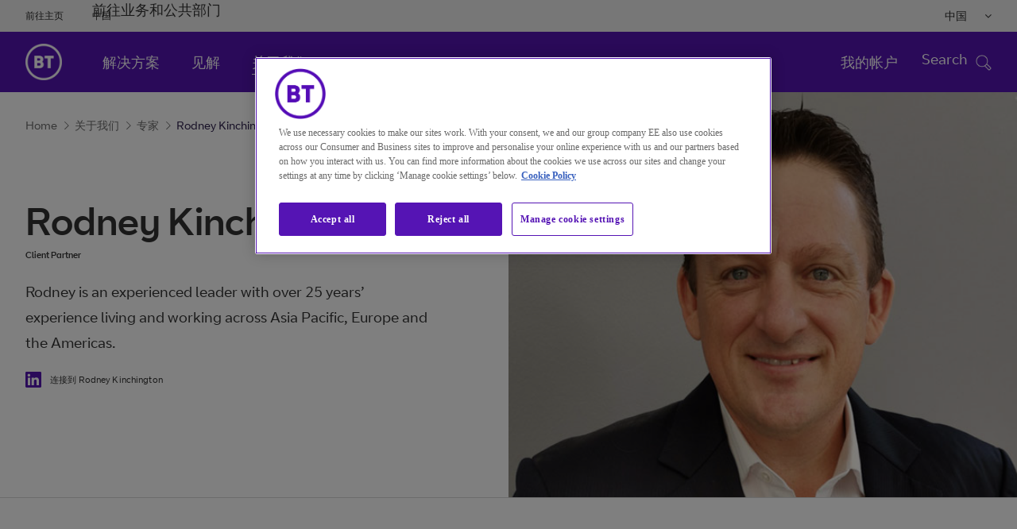

--- FILE ---
content_type: text/html
request_url: https://www.globalservices.bt.com/zh/aboutus/experts/rodney-kinchington
body_size: 10094
content:

<!DOCTYPE HTML>
<html lang="zh">
    <head>

    <meta charset="UTF-8"/>



<title>Rodney Kinchington | BT</title>

	
    
    	<meta name="page-access" content="public"/>
    
	
	<meta name="keywords" content="专家,Experts,Rodney Kinchington"/>

		
	
	
		
	
	
	

    <meta name="template" content="person"/>
    

	
		



	
	
		<link rel="alternate" href="https://www.globalservices.bt.com/zh/aboutus/experts/rodney-kinchington" hreflang="zh"/>
	
		<link rel="alternate" href="https://www.globalservices.bt.com/es/aboutus/experts/rodney-kinchington" hreflang="es"/>
	
		<link rel="alternate" href="https://www.globalservices.bt.com/fr/aboutus/experts/rodney-kinchington" hreflang="fr"/>
	
		<link rel="alternate" href="https://www.globalservices.bt.com/de/aboutus/experts/rodney-kinchington" hreflang="de"/>
	

<script>
    //prehiding snippet for Adobe Target with asynchronous Launch deployment
    (function(g,b,d,f){(function(a,c,d){if(a){var e=b.createElement("style");e.id=c;e.innerHTML=d;a.appendChild(e)}})(b.getElementsByTagName("head")[0],"at-body-style",d);setTimeout(function(){var a=b.getElementsByTagName("head")[0];if(a){var c=b.getElementById("at-body-style");c&&a.removeChild(c)}},f)})(window,document,"head {opacity: 0 !important}",3E3);
</script>

<script src='//assets.adobedtm.com/468fd5a0b220/5cdd7d4840dd/launch-6e60dd5b9ee0.min.js' async></script>









<meta http-equiv="X-UA-Compatible" content="IE=edge"/>


<meta name="description" content="Client Partner."/>

<meta name="viewport" content="width=device-width, initial-scale=1.0"/>



	
    <link rel="canonical" href="https://www.globalservices.bt.com/zh/aboutus/experts/rodney-kinchington"/>

<meta name="contenttags" content="globalservices:authors/rodney-kinchington,globalservices:contenttypes/experts,globalservices:pagetypes/experts"/>

	<meta name="twitter:card" content="summary_large_image"/>
	<meta name="twitter:site" content="@bt_global"/>
	<meta name="twitter:creator" content="@bt_global"/>

	
	
	<meta name="twitter:title" content="Rodney Kinchington"/>

	
	
	<meta name="twitter:description" content="Client Partner."/>

	<meta name="twitter:image"/>

	
	
	<meta name="og:title" content="Rodney Kinchington"/>

	<meta property="og:type" content="article"/>
	
	
	
		
		<meta property="og:url" content="https://www.globalservices.bt.com/zh/aboutus/experts/rodney-kinchington"/>
	


	
	
	<meta name="og:description" content="Client Partner."/>

	<meta property="og:image"/>

<link rel="preload" href="/etc/designs/globalservices/clientlibs/css/fonts/BTCurve_W_Rg.woff" as="font" crossorigin="anonymous" type="font/woff"/>
<link rel="preload" href="/etc/designs/globalservices/clientlibs/css/fonts/BTCurve_W_Headline.woff" as="font" crossorigin="anonymous" type="font/woff"/>
<link rel="preload" href="/etc/designs/globalservices/clientlibs/css/fonts/BTCurve_W_Bd.woff" as="font" crossorigin="anonymous" type="font/woff"/>
<link rel="preload" href="/etc/designs/globalservices/clientlibs/css/fonts/fontawesome-webfont.woff2?v=4.7.0" as="font" crossorigin="anonymous" type="font/woff2"/>
<meta name="navTitle" content="Rodney Kinchington"/>
<meta name="shortTitle" content="Rodney Kinchington"/>

    
<link rel="stylesheet" href="/etc/designs/globalservices/clientlibs.min.css?v=aemv_94" type="text/css">
<link rel="stylesheet" href="/etc.clientlibs/globalservices/clientlibs/clientlib-common.min.css?v=aemv_94" type="text/css">
<link rel="stylesheet" href="/etc.clientlibs/globalservices/clientlibs/clientlib-core.min.css?v=aemv_94" type="text/css">









	 
		
	  
	
	

<input id="fbAppId" type="hidden" attr-data="213663479226650"/>
<input type="hidden" attr-elqSiteId="560503711" id="elqIDPassing"/>





<script type="text/javascript">
	var digitalDataBT = digitalDataBT || {};
	var digitalDataBT = {
		page: {
			language: "zh",
			pageName: "aboutus:experts:rodney-kinchington",
			siteSection: "aboutus",
			siteSubsection: "experts",
			ProductID: "",
			pageType: "experts",
			productCategories: "",
			topics: "",
			author: "rodney-kinchington",
			campaign: "",
			insight: ""
		}
	}
</script>
<script type="application/ld+json">
	{
		"@context": "http://schema.org",
		"@type": "Organization",
		"name": "BT Global Business & Services",
		"description": "BT Global is a division of BT Group, UK that provides global security, cloud and networking services to multinational companies worldwide, with operations in 180 countries.",
		"image": "https://www.globalservices.bt.com/content/dam/globalservices/images/headers/about-us/who-we-are-header-v2-1400x500.jpg",
		"logo": "https://www.globalservices.bt.com/content/dam/globalservices/images/logos/175px-BT_logo_purple.png",
		"url": "https://www.globalservices.bt.com/",
		"sameAs": ["https://twitter.com/bt_global","https://www.linkedin.com/showcase/bt-global-services/","https://www.youtube.com/user/btletstalk","https://en.wikipedia.org/wiki/BT_Global_Services","https://www.wikidata.org/wiki/Q2877515"]
	}
</script>


	
       <script type="application/ld+json">
            {
  "@context": "https://schema.org",
  "@type": "WebSite",
  "name": "BT",
  "alternateName": "BT Global",
  "url": "https://www.globalservices.bt.com/zh"
}
        </script>
    

<link rel="shortcut icon" href="https://www.globalservices.bt.com/static/media_structure/common/gswuplift/global_services/assets/images/btfavicon/favicon.ico"/>
<link rel="apple-touch-icon" href="https://www.globalservices.bt.com/static/media_structure/common/gswuplift/global_services/assets/images/btfavicon/apple-touch-icon.png"/>
<link rel="apple-touch-icon" sizes="72x72" href="https://www.globalservices.bt.com/static/media_structure/common/gswuplift/global_services/assets/images/btfavicon/apple-touch-icon-72x72.png"/>
<link rel="apple-touch-icon" sizes="114x114" href="https://www.globalservices.bt.com/static/media_structure/common/gswuplift/global_services/assets/images/btfavicon/apple-touch-icon-114x114.png"/>

	
	
    
    
    

    
    

    
    
    
    

    

    

    

    

    


<link rel="shortcut icon" href="https://www.globalservices.bt.com/static/media_structure/common/gswuplift/global_services/assets/images/btfavicon/favicon.ico?v=63.5" /><link rel="apple-touch-icon" href="https://www.globalservices.bt.com/static/media_structure/common/gswuplift/global_services/assets/images/btfavicon/apple-touch-icon.png?v=66" /><link rel="apple-touch-icon" sizes="72x72" href="https://www.globalservices.bt.com/static/media_structure/common/gswuplift/global_services/assets/images/btfavicon/apple-touch-icon-72x72.png?v=66" /><link rel="apple-touch-icon" sizes="114x114" href="https://www.globalservices.bt.com/static/media_structure/common/gswuplift/global_services/assets/images/btfavicon/apple-touch-icon-114x114.png?v=66"> </head>
    <body>
        


        
<header>
    <div>




    
        
        
        <div class="newpar new section">

</div>

    
        
        
        <div class="par iparys_inherited">

    
    
    
    
        
        
        <div class="tlsmessage"> 


    





<!-- TLS Banner - Starts  -->



    
    <!-- Msg types: btgs-banner-info-high / btgs-banner-info-medium / btgs-banner-info-low / btgs-banner-warning-high / btgs-banner-warning-medium   -->
    
    
    
    
    
        <div class="btgs-universal-banner-outer btgs-banner-warning-medium" style="display:none;" data-component-watch='["tlsmessage"]'>
    
    
    <div class="container btgs-universal-banner-inner">
        <div class="row">
            <div class="col-md-12 col-sm-12 col-xs-12">
                <div class="btgs-universal-banner-closebtn-box">
                    <span class="btgs-universal-banner--closebtn" id="btgs-universal-banner--closebtn" role="button" aria-label="Close Notification Banner" area-focusable="true" tabindex="0"></span>
                </div>
                <div class="col-md-8 col-sm-11 col-xs-11 btgs-clear-padmar">
                    <span class="btgs-universal-banner--icon-warning"></span>
                    <h3 class="btgs-universal-banner--title" area-focusable="true" tabindex="0">Your browser is out of date and doesn&#39;t support the latest standards for secure browsing.</h3>
                    <p class="btgs-universal-banner--description" area-focusable="true" tabindex="0">
                        Please update your browser to a later version by 03rd December 2021, when we are discontinuing support. 
                        
                            
                                <a href="/zh/legal/tls" class="btgs-universal-banner-description--moreinfo" area-focusable="true" tabindex="0" role="link" id="tls--moreinfo">More information</a>
                            
                            
                        
                    </p>
                </div>
            </div>
        </div>
    </div>
	
        </div>
    


<!-- TLS Banner - Ends --></div>

    

</div>

    

</div>
    <div>




    
        
        
        <div class="newpar new section">

</div>

    
        
        
        <div class="par iparys_inherited">

    
    
    
    
        
        
        <div class="industryselector">



    







<div id="panel">
    <div class="container">
        <div class="row btgs-universal-navigation-industry-menu" id="industrymenu">
            <div class="col-md-12 col-sm-12">
                <div class="btgs-unim-closebtn-box">
                    <button class="btgs-filter-closebtn" id="closebtnIndustry" aria-label="Close dialog"></button>
                </div>
                <div class="row">
                    <div class="col-md-11 col-sm-11" id="industryMenuTitle">
                        <h2 class="btgs-unim-title-main">个性化您的体验</h2>
                    </div>
                    <div class="col-md-8 col-sm-11">
                        <h3 id="industryMenuDesc" class="btgs-unim-title-sub">获取与您所在行业相关的最新见解。</h3>
                    </div>
                </div>
                <div class="row" id="industries">
                    <div class="col-md-12 col-sm-12">
                        <ul class="btgs-unim-selector-menu">
                            <li class="btgs-unim-selector-item selectedindustry" id="all"><button><span class="btgs-checker"><label class="cboxBT"></label></span>全部</button></li>
                            
                            
                            
                            <input id="industriesTags" type="hidden" attr-tags="globalservices:industry/transport-and-logistics~交通和物流::globalservices:industry/insurance~保险::globalservices:industry/manufacturing~制造::globalservices:industry/business-services~商业服务::globalservices:industry/international-government~国际政府::globalservices:industry/media-and-technology~媒体和技术::globalservices:industry/automotive~汽车::globalservices:industry/life-sciences~生命科学::globalservices:industry/systems-integration~系统集成::globalservices:industry/natural-resources-and-utilities~自然资源和公用事业::globalservices:industry/telecommunications~通信::globalservices:industry/financial-services~金融服务::globalservices:industry/banking~银行业::globalservices:industry/retail-and-consumer-goods~零售和消费品::"/>
                        </ul>
                    </div>
                </div>
                <div class="row">
                    <div class="col-md-12 col-sm-12">
                        <a href="javascript:void(0)" tabindex="0" class="btgs-unim-selector-menu__experience">
                            我不想个性化我的经历<span class="btgs-morearrow"><i class="fa fa-angle-right" aria-hidden="true"></i><i class="fa fa-angle-right" aria-hidden="true"></i></span>
                        </a>
                    </div>
                </div>
            </div>
        </div>
    </div>
</div>
<input input type="hidden" id="industryTagBranch"/>
<span id="industry-selector">
    
        
            
            <input type="hidden" value="/zh/home"/>
        
            
            <input type="hidden" value="/en/solutions"/>
        
            
            <input type="hidden" value="/en/insights"/>
        
            
            <input type="hidden" value="/en/aboutus"/>
        
    
</span>
<input id="enableCookiesMsg" type="hidden" value="请启用功能Cookie以查看个性化内容"/>
<input id="enableCookiesCTA" type="hidden" value="在此处启用功能性cookie "/>
<input id="enableCookiesCTATarget" type="hidden" value="/zh/legal/cookies"/>
</div>

    

</div>

    

</div>
    <div>




    
        
        
        <div class="newpar new section">

</div>

    
        
        
        <div class="par iparys_inherited">

    
    
    
    
        
        
        <div class="globalnavigation"> 


    


    
    
        
    <!-- Skip navigation button - Start -->
    <div class="btgs-skipnav">
        
        
        
        
    </div>
    <!-- Skip navigation button - End -->
    <!--Universal Navigation Start-->
    
    <input type="hidden" attr-data="/zh/home" id="globalContentpathValue"/>
    <div class="btgs-universal-navigation-wrapper" id="primarynav_new">
        <div class="container">
            <div class="row universal-navigation-wrapper-inner">
                <!-- Universal Links -->
                <div class="col-md-7 col-sm-7 left-block">
                    <ul class="universal-nav">
                        
                            
                            
                            
                            <li>
                                <a href="http://www.bt.com/" target="_blank">前往主页</a>
                            </li>
                        
                            
                            
                            
                            <li>
                                前往业务和公共部门
                            </li>
                        
                            
                            
                            
                            <li>
                                <a href="/zh/home" target="_blank" class="active">中国</a>
                            </li>
                        
                    </ul>
                </div>
                <!-- Universal Links -->
                <!-- Language Links -->
                <div class="col-md-5 col-sm-5 right-block">
                    <div class="multilingual-dropdown-wrapper">
                        <!--<input class="dropdown-btn" type="button" value="English">-->
                        <button class="dropdown-btn"></button>
                        <i class="fa fa-angle-down" aria-hidden="true"></i>
                        <div id="dropdownContent" class="dropdown-content">
                            
                                
                                
                                
                                <a data-popup="true" data-toggle="modal" data-target="#modal1" data-id="en" data-href="/en">English</a>
                            
                                
                                
                                
                                <a data-popup="true" data-toggle="modal" data-target="#modal1" data-id="en" data-href="/fr">Français</a>
                            
                                
                                
                                
                                <a data-popup="true" data-toggle="modal" data-target="#modal1" data-id="en" data-href="/de">Deutsch</a>
                            
                                
                                
                                
                                <a data-popup="true" data-toggle="modal" data-target="#modal1" data-id="en" data-href="/es">Español</a>
                            
                                
                                
                                
                                <a data-popup="true" data-toggle="modal" data-target="#modal1" data-id="en" data-href="https://www.globalservices.bt.com/pmi/it">Italiano</a>
                            
                                
                                
                                
                                <a data-popup="true" data-toggle="modal" data-target="#modal1" data-id="en" data-href="/tr">Türkiye</a>
                            
                                
                                
                                
                                <a data-popup="true" data-toggle="modal" data-target="#modal1" data-id="en" data-href="/zh">中国</a>
                            
                                
                                
                                
                                <a data-popup="true" data-toggle="modal" data-target="#modal1" data-id="en" data-href="/ja">日本</a>
                            
                        </div>
                    </div>
                    <ul class="universal-nav">
                        <li class="btgs-unim-trigbtn" style="display:none">
                            <button class="btgs-industrytrigger openpanel" id="industrytrigger"></button>
                            <i class="btgs-unim-arrowup fa fa-angle-up"></i>
                        </li>
                    </ul>
                </div>
                <!-- Language Links -->
            </div>
        </div>
    </div>
    <!--Universal Navigation End-->
    <!--Main Navigation Start-->
    <div class="suggestivesearch-Overlay" style="display: none;"></div>
	
    <nav class="btgs-main-navigation float-left" data-component-watch='["globalnavigation"]'>
	
        <div class="main-navigation-inner container">
            <!--Homepage Link-->
            <div class="brand-logo-wrapper">
                
                
                
                <button type="button" class="navbar-toggle-btn btgs-gsnav-toggleOnMbl gsnav-item-ping" aria-label="Toggle">
                    <span class="btgs-gsnav-toggleOn">Menu</span>
                    <span class="btgs-gsnav-toggleOff">Close</span>
                    <span class="btgs-menu-icon-mbl"></span>
                    <span class="btgs-close-icon-mbl"></span>
                </button>
                <a href="/zh/home" alt="Brand Logo" class="brand-logo">
                    <img src="/content/dam/globalservices/images/logos/globalheader_bt_logo_white1.png" alt="BT Global"/>
                </a>
            </div>
            <!--Homepage Link-->
            <div class="navbar-collapse-wrapper">
                <!--Mobile Search-->
                <div class="btgs-header-search mobileOnlyDisplay" style="display: none;">
                    <div class="btgs-header-search-wrapDiv">   
                        <input class="spclCharRem" type="text" name="3" id="header_searchbox-mob" placeholder="Search" tabindex="0" autocomplete="off"/>
                        <div class="btgs-header-search-btn" id="header_search_query_button-mob"></div>
                    </div>
                    <div class="suggestiveSearch" style="display: block;">
                        <div class="suggestiveSearch-tab-border"></div>
                        <a class="suggestiveSearch_more" href="/zh/search">
                            <span class="suggestiveSearch_more--searchicon"></span>
                            <div class="suggestiveSearch-more-border"></div>
                            搜索
                            <span class="suggestiveSearch_moreText"></span>
                        </a>
                    </div>
                </div>
                
                <div class="scrollDivGs">
                            
								
									<ul class="nav-links-left gsnav-item-ping" role="menubar">
								
                                
                                    
                                        
                                        
										
                                        
										
                                        <li data-gsNav-index="toplink_1" role="menuitem">
                                            <a href="/zh/solutions"><h5>解决方案</h5></a>
											
                                        </li>
                                    
                                        
                                        
										
                                        
										
                                        <li data-gsNav-index="toplink_2" role="menuitem">
                                            <a href="/zh/insights"><h5>见解</h5></a>
											
                                        </li>
                                    
                                        
                                        
										
                                        
										
                                        <li data-gsNav-index="toplink_3" role="menuitem">
                                            <a href="/zh/aboutus"><h5>关于我们</h5></a>
											
                                        </li>
                                    
                                
								
                            
								
                                
								
                            
								
                                
								
									</ul>
								
                            
                        
                    <ul class="universal-nav mobileOnlyDisplay" style="display: none;">
                        
                            
                            
                            
                            <li>
                                <a href="http://www.bt.com/" target="_blank">前往主页</a>
                            </li>
                        
                            
                            
                            
                            <li>
                                前往业务和公共部门
                            </li>
                        
                            
                            
                            
                            <li>
                                <a href="/zh/home" target="_blank" class="active">中国</a>
                            </li>
                        
                        <li class="mobile-sector-selector" style="display : none !important">
                        </li>
                    </ul>

                    <div class="mbl-thrd-level" style="display:none;">
                            <button class="mbl-thrd-level-back-btn"></button>
                            <div class="mbl-thrd-level-items">
                                <ul class="mbl-thrd-level-nav-link">
                                    <li><a href="#"><h6>First Bread</h6></a></li>
                                    <li><a href="#"><h6>Second Bread</h6></a></li>
                                </ul>
                                
                                <div class="mbl-thrd-level-item">
                                                        
                                </div>
                            </div>
                            
                        </div>
                </div>
                <!--Top Links-->
                
                <!--Top Links-->
                <div class="search-block-wrapper" id="header_searchbox_new">
                    
                    
                    
                    <ul class="seperate-link">
                        <li class=""><a href="/zh/my-account">我的帐户</a>
                        </li>
                        
                        <!--Mobile language Selector-->
                        <li class="mobile-lang-selector">
                            <select class="lang-selector-dropdown" aria-label="Please Select Language">
                                <i class="fa fa-angle-down" aria-hidden="true"></i>
                                <div id="dropdownContent" class="dropdown-content">
                                    
                                        
                                        
                                        
                                        <option value="/en" data-toggle="modal" data-target="#modal1">English
                                        </option>
                                    
                                        
                                        
                                        
                                        <option value="/fr" data-toggle="modal" data-target="#modal1">Français
                                        </option>
                                    
                                        
                                        
                                        
                                        <option value="/de" data-toggle="modal" data-target="#modal1">Deutsch
                                        </option>
                                    
                                        
                                        
                                        
                                        <option value="/es" data-toggle="modal" data-target="#modal1">Español
                                        </option>
                                    
                                        
                                        
                                        
                                        <option value="https://www.globalservices.bt.com/pmi/it" data-toggle="modal" data-target="#modal1">Italiano
                                        </option>
                                    
                                        
                                        
                                        
                                        <option value="/tr" data-toggle="modal" data-target="#modal1">Türkiye
                                        </option>
                                    
                                        
                                        
                                        
                                        <option value="/zh" data-toggle="modal" data-target="#modal1">中国
                                        </option>
                                    
                                        
                                        
                                        
                                        <option value="/ja" data-toggle="modal" data-target="#modal1">日本
                                        </option>
                                    
                                </div>
                            </select>
                        </li>
                    </ul>
                    <!--Search-->
                    <div class="search-block-inner">
                        <input type="hidden" id="headerSearchPath" data-attr="/zh/search.html"/>
                        <span class="close-toggle"><img src="/etc/designs/globalservices/clientlibs/css/images/closemini.png" alt="Close Button" style="width: 21px;"/></span>
                    </div>
                    <!--Search-->
                    <span class="tab-search-toggle"></span>
                    <div class="btgs-tab-menu-icon gsnav-item-ping" tabindex="0" role="button" aria-pressed="true" id="btgs-tab-menu-icon">
                        <div class="menu-on">
                            <h6 class="menu-name">Menu</h6> <i class="btgs-tab-menu-icon-img btgs-menu-icon"></i>
                            <h6 class="search-name">Search</h6> <i class="btgs-tab-menu-icon-img search-ico"></i>
                        </div>
                        <div class="menu-close" style="display:none">
                            <h6 class="menu-name">Close</h6> <i class="btgs-tab-menu-icon-img btgs-close"></i>
                        </div>
                    </div>
                </div>
            </div>
        </div>
        
        <div class="btgs-menu-tab" id="btgs-menutab" style="display: none;">
            <div class="btgs-menu-tab-mainContent" id="btgs-menu-tab-mainContentID">
            <div class="btgs-header-search">
                <div class="btgs-header-search-wrapDiv" id="btgs-mt-header-searchWrap">   
                    <input class="spclCharRem" type="text" name="3" id="header_searchbox" tabindex="0" placeholder="Search" autocomplete="off"/>
                    <div class="btgs-header-search-btn" id="header_search_query_button"></div>
                </div>
                <div class="suggestiveSearch" id="btgs-mt-header-searchSuggestion" style="display: block;">
                    <div class="suggestiveSearch-tab-border"></div>
                    <a class="suggestiveSearch_more" href="/zh/search">
                        <span class="suggestiveSearch_more--searchicon"></span>
                        <div class="suggestiveSearch-more-border"></div>
                        搜索
                        <span class="suggestiveSearch_moreText"></span>
                    </a>
                </div>
            </div>

            <div class="btgs-search-overlay" style="display: none"></div>
            <div class="btgs-menu-tab-breadcrumb" style="display: none">
                <ul id="btgs-menu-tab-breadcrumb-list">
                    <li id="btgs-menu-tab-breadcrumb-first" style="display:none;"><a href="#">First Bread</a> <i class="fa fa-angle-right" aria-hidden="true" style="display:none;"></i></li>
                    <li id="btgs-menu-tab-breadcrumb-second" style="display:none;"><a href="#">Second Bread</a> </li>
                </ul>
            </div>
			
				
                
                    
                        <div class="btgs-menu-tab-level tbltAndMob" id="btgs-menu-tab-lvl-TabletMobile" style="display: none">
							<div class="btgs-menu-tab-left">
                    
                    
						
                        
							
                            
								<ul class="btgs-menu-tab-left-menu" role="tablist" id="accordionWeb" aria-multiselectable="true">
                            
                            
                                
                                
                                
									<li><a href="/zh/solutions"><h5 class="btgs-menu-tab-left-menu-item">解决方案</h5></a>
                                

                                
									</li>
                            
							
                        
							
                            
                            
                                
                                
                                
									<li><a href="/zh/insights"><h5 class="btgs-menu-tab-left-menu-item">见解</h5></a>
                                

                                
									</li>
                            
							
                        
							
                            
                            
                                
                                
                                
									<li><a href="/zh/aboutus"><h5 class="btgs-menu-tab-left-menu-item">关于我们</h5></a>
                                

                                
									</li>
                            
                                </ul>
							
							
                        
						
                    
                    
                    
                    
                    
                    
                    
                    
                            </div>
                            <div class="btgs-menu-tab-pan-right">
                            </div>
                            <div style="clear:both;"></div>
                        </div>
					
                
				
            
			
                
                    
                        <div class="btgs-menu-tab-level dsktp" style="display: none">
                            <div class="btgs-menu-tab-level-dsktp--inner" id="btgs-menu-tab-lvl-desktop">
								<div class="btgs-menu-tab-left">
                    
                    
						
                        
							
							
							
                        
							
							
							
                        
							
							
							
                        
                    
                    
                
                    
                    
                    
                
                    
                    
                    
								</div>
								<div class="btgs-menu-tab-pan-right">
								</div>
							</div>
						</div>
                        <div class="btgs-gloNav-overlay" style="display: none"></div>
                    
                
                
				
        </div>
		</div>
					</nav>
				

    
    <!--Main Navigation End-->
    <!--Universal Navigation Popup Start-->
    <!-- Popup -->
    <div class="btgs-modal-wrapper modal fade" id="modal1" role="dialog" tabindex="-1">
        <div class="modal-dialog">
            <div class="modal-content">
                <div class="modal-header">
                    <button type="button" aria-label="Close Dialog" class="close" data-dismiss="modal"></button>
                    <label class="modal-title">更改本网站默认语言</label>
                </div>
                <div class="modal-body">
                    <p>您现在可以使用您所选的语言继续浏览本网站。</p>
                </div>
                <div class="modal-footer">
                    <button type="button" class="btn modal-btn-default left" data-dismiss="modal" id="navigationCancelBtn">取消选择</button>
                    <a type="button" aria-label="link text" id="navigationBtn" href="#" data-lang="#" class="btn modal-btn-primary right" target="_blank">继续浏览网站</a>
                </div>
            </div>
        </div>
    </div>
    <!-- Popup -->
    <!--<div id="backto_id" hidden>返回</div>-->
    <!--<input id="backto_id" name="backto_id" type="hidden" value= "返回"  >-->
    <p id="breadcrumb-back-to" style="display:none;">返回</p>
    <!--Universal Navigation Popup End-->
     
</div>

    

</div>

    

</div>
</header>
<main id="maincontent">
    <div>


    












        



	
<!-- transparent breadcrum without image -->


<div class="new-breadcrumb-container">
    <div class="breadcrumb-items-wrapper">
    <div class="breadcrumb-items">
    
     
       <a class="light-mode" href="https://www.globalservices.bt.com/zh">Home<span class="btgs-arrowright-purple"></span></a>
    
     
       <a class="light-mode" href="https://www.globalservices.bt.com/zh/aboutus">关于我们<span class="btgs-arrowright-purple"></span></a>
    
     
       <a class="light-mode" href="https://www.globalservices.bt.com/zh/aboutus/experts">专家<span class="btgs-arrowright-purple"></span></a>
    
     <span class="breadcrumb-last-child light-mode">Rodney Kinchington</span>
    </div>
    </div>
</div>

<!-- ADDITIONAL CLASS .btgs-leadershipheader--2col -->
<section class="btgs-leadershipheader btgs-leadershipheader--2col">
    <div class="container">
        <!-- ON TABLET CHANGES TO 10 COLUMNS .col-sm-10 -->
        <header class="col-md-5 col-sm-10 col-sm-offset-1 col-md-offset-0 custom-col-md">
            <h1>Rodney Kinchington</h1>
            <h2 class="position">Client Partner</h2>
            <p>Rodney is an experienced leader with over 25 years’ experience living and working across Asia Pacific, Europe and the Americas.</p>
			<ul> 
                
                <li>
                    <a href="https://www.linkedin.com/in/rodneykinchington/" target="_blank"><span class="linkedin-icon"></span>连接到 Rodney Kinchington</a>
                </li>
                
                
            </ul>
        </header>
    </div>
	
	
	<div class="btgs-leadershipheader__image lazy" data-lazysrc="/content/dam/globalservices/images/people/experts/rodney-kinchington-bio.jpg" data-lazysrcmobile="/content/dam/globalservices/images/people/experts/rodney-kinchington-bio.jpg"></div>
	
</section>



















	
</div>
    <div>



    


</div>
    <div>




    








    
        
            <div class="section cmp cmp-text copy-block" data-component-watch='["copyblock"]'>
                <input class="isCopyBlockExpanded" type="hidden" data-expanded="false"/>
                <div class="container">
                    <div class="row" tabindex="0">
                        
                        
                            <div class="col-sm-offset-1 col-sm-10 col-md-offset-2 col-md-8 word-wrap ">
                        
                        
                        
                            <h2>Rodney has a unique and valuable skillset, demonstrating proven hands-on experience in both sales and delivery within the ICT and logistics industries.<br />
</h2>
<p>In his current role, Rodney is responsible for leading all sales and service elements for one of the world’s largest logistic companies.</p>
<p>Rodney is a passionate leader and an experienced engineer Rodney enjoys continuous learning having completed a Masters of Business Administration (MBA) and a Master of Science (MSc) at Oxford University. He enjoys working on complex deals, finding the right solutions for our customers in a collaborative way.<br />
</p>

                        
                        
    

                    </div>
                </div>
            </div>
            </div>
        
        
    
    

</div>
    <div>




    
    
    <div class="dynamicrelatedcontent">


    



   












      



<div data-component-watch='["dynamicrelatedcontent"]'>
    <div class="container btgs--dynamic-related-content">
        <input type="hidden" id="dynamicRelatedContentViewMode" value="carousel"/>
        <input type="hidden" id="dynamicRelatedContentTileLimit" value="3"/>
        <input type="hidden" id="dynamicRelatedContentTotalTiles" value="12"/>
        <div class="section" id="blogs">
            
                <div class="row">
                    <div class="col-md-12 header-container">
                        <h2 class="heading">Blogs and articles from Rodney</h2>
                        
                    </div>
                </div>
                <!--bx slider view-->
                <div class="row">
                    <div class="col-md-12 btgs--dynamic-related-content__wrapper">
                        <!--slider arrow-->
                        <div class="slider-move bxSliderControl">
                            <div class="">
                                <div class="btgs-releated--controllers--dynamic controls">
                                    <div class="">                                  
                                        <div class="">
                                            <a id="bxPrev_7cu04kwglx91xtjak36x5z" aria-label="Previous" href="#" class="bxPrev"></a>
                                        </div>
                                        <div class="">
                                            <a id="bxNext_7cu04kwglx91xtjak36x5z" aria-label="Next" href="#" class="bxNext"></a>
                                        </div>                                  
                                    </div>                              
                                </div>
                            </div>
                        </div>
                        <div class="bxSlider tile-standard-wrapper" id="dynamic-related-content-carousel">
                            
                                <!--Blog/ Whitepaper-->
                                
                                    <!--small-image-->
                                    
                                        <div class="new-card-container btgs-tile-click small-image ">
                                            <div class="card-content-wrapper">
                                                <div class="card-top-content">
                                                    
                                                    <div class="small-image-wrapper lazy" data-lazysrc="/content/dam/globalservices/images/people/blogs/rodney-kinchington-120x120.jpg" data-lazysrcmobile="/content/dam/globalservices/images/people/blogs/rodney-kinchington-120x120.jpg"></div>
                                                    <div class="card-breadcrumb-wrapper">
                                                        <p class="btfont-b3-bold card-breadcrumb" tabindex="0">
                                                            <span class="first-section">博客 / 网络</span>
                                                            <!-- <span>/</span>
                                                            <span class="last-section">NETWORKING</span> -->
                                                        </p>
                                                    </div>
                                                    <div class="card-title-wrapper">
                                                        <h5 class="btfont-headline-5 card-title" tabindex="0">塑造交通、运输和物流公司未来的网络基础架构决策</h5>
                                                    </div>
                                                    <div class="card-subtitle-wrapper">
                                                        <span class="card-subtitle btfont-b2-regular" tabindex="0">企业加快了数字化转型速度，以支持灵活的成本结构、保护远程办公安全，以及在疫情期间和其后保护员工</span>
                                                    </div>
                                                </div>
                                                <div class="card-bottom-content">
                                                    <div class="card-date-wrapper">
                                                        
                                                            <p class="btfont-b3-regular card-date" tabindex="0">SEPTEMBER 2020</p>
                                                        
                                                    </div>
                                                    <div class="card-button-wrapper">
                                                        <a href="/zh/insights/blogs/all-change-for-travel-transport-and-logistics" class="btgs-title-readmore" role="link">
                                                        <span class="arrow-icon"></span>
                                                        </a>
                                                    </div>
                                                </div>
                                            </div>
                                        </div>
                                    
                                    <!--with light img and dark img-->
                                    
                                    <!--Half-image and half img grad-->
                                     
                                
                                <!--Analyst Report-->
                                
                                <!--Blue print-->
                                
                                <!--Article Case study-->
                                
                                <!--Other-->
                                
                            
                                <!--Blog/ Whitepaper-->
                                
                                    <!--small-image-->
                                    
                                        <div class="new-card-container btgs-tile-click small-image ">
                                            <div class="card-content-wrapper">
                                                <div class="card-top-content">
                                                    
                                                    <div class="small-image-wrapper lazy" data-lazysrc="/content/dam/globalservices/images/people/blogs/bt-logo-120.jpg" data-lazysrcmobile="/content/dam/globalservices/images/people/blogs/bt-logo-120.jpg"></div>
                                                    <div class="card-breadcrumb-wrapper">
                                                        <p class="btfont-b3-bold card-breadcrumb" tabindex="0">
                                                            <span class="first-section">博客 / 网络</span>
                                                            <!-- <span>/</span>
                                                            <span class="last-section">NETWORKING</span> -->
                                                        </p>
                                                    </div>
                                                    <div class="card-title-wrapper">
                                                        <h5 class="btfont-headline-5 card-title" tabindex="0">物流公司如何利用技术脱颖而出？</h5>
                                                    </div>
                                                    <div class="card-subtitle-wrapper">
                                                        <span class="card-subtitle btfont-b2-regular" tabindex="0">冠状病毒疫情对国际贸易和供应路线（全球化与本地化）产生了巨大影响。没有人真正知道这一影响是暂时的还是更持久的。 </span>
                                                    </div>
                                                </div>
                                                <div class="card-bottom-content">
                                                    <div class="card-date-wrapper">
                                                        
                                                            <p class="btfont-b3-regular card-date" tabindex="0">JUNE 2020</p>
                                                        
                                                    </div>
                                                    <div class="card-button-wrapper">
                                                        <a href="/zh/insights/blogs/how-can-logistics-firms-use-technology-to-be-a-differentiator" class="btgs-title-readmore" role="link">
                                                        <span class="arrow-icon"></span>
                                                        </a>
                                                    </div>
                                                </div>
                                            </div>
                                        </div>
                                    
                                    <!--with light img and dark img-->
                                    
                                    <!--Half-image and half img grad-->
                                     
                                
                                <!--Analyst Report-->
                                
                                <!--Blue print-->
                                
                                <!--Article Case study-->
                                
                                <!--Other-->
                                
                            
                        </div>
                    </div>
                </div>
            

            <!--grid view-->
            
        </div>
    </div>
    
        <input type="hidden" id="dynamicRelatedContentTotal" value="2"/>      
        
    
</div>

</div>


</div>
</main>
<div>




    
        
        
        <div class="newpar new section">

</div>

    
        
        
        <div class="par iparys_inherited">

    
    
    
    
        
        
        <div class="footer">


    


	
	
		
<footer class="btgs-footer" data-component-watch='["footer"]'>
    <div class="container">
        <div class="btgs-footer__middlecolumn">
            
                
                    
                
                
                    <ul class="btgs-footer__listgroup">
                        
                            
                                
                                
                                
                                    <li><a id="footertext" href="http://www.bt.com/">前往主页</a></li>
                                
                                
                            
                                
                                
                                
                                    <li><a href="http://business.bt.com/">前往业务和公共部门</a></li>
                                
                                
                            
                                
                                
                                
                                
                                    <li><a href="/zh/home">BT 在中国</a>
                                    </li>
                                
                            
                                
                                
                                
                                    <li><a href="https://www.bt.com/about">BT Group</a></li>
                                
                                
                            
                        
                        

                            
                        
                    </ul>
                
				
                    
                
        </div>
    </div>
    <div class="btgs-footer__border">
    </div>
    <div class="container-fluid btgs-footer-morelinks-outer" id="btgs-footer-morelinks-panel">
        <div class="container">
            <div class="row btgs-footer-morelinks">
                <ul class="btgs-footer__morelinkgroup">
                    
                        
                    
                </ul>
            </div>
        </div>
    </div>
    <div class="container">
        <div class="btgs-footer-hubItems dsktpOnly" style="display:none;">
            <div class="row">
			
				
			
				
			
            </div>
        </div>
        <div class="btgs-footer-hubItems tabandmobileOnly" style="display:none;">
		    <div class="row">
			
				
			
				
			
            </div>
            <div class="row">
			
				
			
				
			
            </div>
        </div>
        <div class="btgs-footer__bottom-wrapper">
            <div class="btgs-footer__bottom">
                
                    <ul class="btgs-footer__listgroup">
                        
                        
                        
                        
                        
                        
                            <li><a href="/zh/legal/legal-disclaimer">法律免责声明</a></li>
                        
                    
                        
                        
                        
                        
                        
                        
                            <li><a href="/zh/legal/privacy-policy">隐私条款</a></li>
                        
                    
                        
                        
                        
                        
                        
                        
                            <li><a href="/zh/legal/accessibility">可访问性</a></li>
                        
                    
                        
                        
                        
                        
                        
                        
                            <li><a href="/zh/aboutus/contact">联系我们</a></li>
                        
                    
                        
                        
                        
                        
                        
                        
                            <li><a href="/zh/legal/cookies">Cookies</a></li>
                        
                    
                        
                        
                        
                        
                        
                        
                            <li><a href="/zh/sitemap">网站地图</a></li>
                        
                    </ul>
                
            </div>
            <div class="btgs-footer__bottomlogo">
                <div class="btgs-footer__copyright">
                    <span>© BT 2022</span>
                    <img class="btgs-footer__logo" src="/content/dam/globalservices/images/logos/globalheader_bt_logo_white1.png" alt="BT Global"/>
                </div>
            </div>
        </div>
    </div>
	<div class="btgs-backtotop-outer">
		<button id="btgs-backtotop--btn" class="btgs-backtotop--btn" data-trigger="2000" aria-label="Back to top"></button>
	</div>
</footer>

	

</div>

    

</div>

    

</div>
        
    
	
	
		

<!-- The Image popup Modal -->
<div id="imgPopupModal-main" role="dialog" class="imgPopupModal">
  <!-- <span class="imgPopupModalclose">&times;</span> -->
  <!-- <div class="imgPopupModal-image" id="imgPopupModal-img" style="background-size: cover;"></div> -->
  <button class="imgPopupModalclose" id="popup-close-btn">&times;</button>
  <div id="popup-image-wrapper">
    <img alt="" id="popup-img"/>
  </div>
</div>


<!-- Podcast popup modal -->
<div class="btgs-podcast--listen__overlay fade" aria-hidden="true">
      <div class="btgs-podcasttile__framewrapper podcast-modal-dialog" tabindex="0">
        <iframe src="" loading="lazy" width="100%" height="200" frameborder="0" scrolling="no"></iframe>
      </div>
</div>


  
    
<script type="text/javascript" src="/etc.clientlibs/clientlibs/granite/jquery.min.js?v=aemv_94"></script>
<script type="text/javascript" src="/etc.clientlibs/clientlibs/granite/utils.min.js?v=aemv_94"></script>
<script type="text/javascript" src="/etc.clientlibs/clientlibs/granite/jquery/granite.min.js?v=aemv_94"></script>
<script type="text/javascript" src="/etc/designs/globalservices/clientlibs.min.js?v=aemv_94"></script>
<script type="text/javascript" src="/etc.clientlibs/globalservices/components/structure/page/external.min.js?v=aemv_94"></script>
<script type="text/javascript" src="/etc.clientlibs/globalservices/components/structure/page/externalforcustomfooterlibs.min.js?v=aemv_94"></script>
<script type="text/javascript" src="/etc.clientlibs/globalservices/clientlibs/clientlib-common.min.js?v=aemv_94"></script>
<script type="text/javascript" src="/etc.clientlibs/globalservices/clientlibs/clientlib-core.min.js?v=aemv_94"></script>





	



<script type="text/javascript">
  if (typeof _satellite != "undefined") {
    _satellite.pageBottom();
  }
</script>
<script type="text/javascript">
  (function (window, ComponentWatch, $) {
    ComponentWatch.initialise($);
  })(window, window.ComponentWatch, window.jQuery);
</script>

	
    
    


        


    </body>
</html>


--- FILE ---
content_type: application/javascript;charset=utf-8
request_url: https://www.globalservices.bt.com/etc.clientlibs/globalservices/components/structure/page/external.min.js?v=aemv_94
body_size: 1714
content:
var timerId=null,timeout=5;function WaitUntilCustomerGUIDIsRetrieved(){if(timerId){if(0==timeout)return;if("function"===typeof this.GetElqCustomerGUID){var b=document.getElementsByName("elqCustomerGUID");Array.prototype.forEach.call(b,function(b){b.setAttribute("value",GetElqCustomerGUID())});return}--timeout}timerId=setTimeout("WaitUntilCustomerGUIDIsRetrieved()",500)}var elqSiteId=$("#elqIDPassing").attr("attr-elqSiteId"),_elqQ=_elqQ||[],gdprCheckForEloqua=!1;_elqQ.push(["elqSetSiteId",elqSiteId]);
_elqQ.push(["elqTrackPageView"]);window.onload=WaitUntilCustomerGUIDIsRetrieved;_elqQ.push(["elqGetCustomerGUID"]);(function(){function b(){gdprLoadForEloqua()}window.addEventListener?window.addEventListener("DOMContentLoaded",b,!1):window.attachEvent&&window.attachEvent("onload",b)})();function getCookie(b){return(b=document.cookie.match("(^|;) ?"+b+"\x3d([^;]*)(;|$)"))?b[2]:null}
function gdprLoadForEloqua(){var b=/^[^:]*3[^:]*/,d=getCookie("notice_gdpr_prefs");gdprCheckForEloqua||null!==d?(gdprCheckForEloqua||(gdprCheckForEloqua=!0),b.test(d)&&(b=document.createElement("script"),b.type="text/javascript",b.async=!0,b.src="//img.en25.com/i/elqCfg.min.js",d=document.getElementsByTagName("script")[0],d.parentNode.insertBefore(b,d))):setTimeout("gdprLoadForEloqua()",1E3)}
function SetElqContent(){if(this.GetElqContentPersonalizationValue){var b=JSON.parse(localStorage.loopCount),d=JSON.parse(localStorage.getItem("eloquaData"));if(0==b)GetElqContentPersonalizationValue("V_ElqEmailAddress"),_elqQ.push(["elqDataLookup",escape("1f177686b2e34ecfba46cffc80f95472"),"\x3cC_EmailAddress\x3e"+d.contactEmail+"\x3c/C_EmailAddress\x3e"]);else if(d=GetElqContentPersonalizationValue("C_Do_Not_Email1"),"Y"==d||"Yes"==d)localStorage.setItem("eloquaData",JSON.stringify({disclaimerAccepted:d})),
$(".btgs-formwrapper .alert").removeClass("hide"),$(".btgs-formwrapper .eloqua-text").addClass("hide"),$(".btgs-formwrapper .eloqua-text-alternate").removeClass("hide"),$(".the-checkbox-text").addClass("hide"),$(".the-checkbox-text-alternate").removeClass("hide")}else console.log("no data returned");b++;localStorage.loopCount=JSON.stringify(b)}
(function(b,d){var a=b.ComponentWatch=b.ComponentWatch||{};a._components=a._components||{};a.register=function(c,b){a.isRegistered(c)?console.log('Component "'+c+'" already registered'):(b=b||{},a._components[c]={attach:function(d,e){b.hasOwnProperty("attach")&&!e.data("component-attached")&&(e.attr("data-component-attached",!0),b.attach.apply(a._components[c],[a._$,e]))},detach:function(e,d){b.hasOwnProperty("detach")&&d.data("component-attached")&&(d.removeAttr("data-component-attached"),b.detach.apply(a._components[c],
[a._$,d]))}})};a.isRegistered=function(c){return a._components.hasOwnProperty(c)};a.getComponent=function(c){return a.isRegistered(c)?a._components[c]:null};a.getComponentElements=function(c){c=c||a._$("body");return 0<c.length?c.find("[data-"+a._properties.attributeName+"]"):[]};a.getComponentNames=function(c){return c.data(a._properties.attributeName)};a.attachComponent=function(c,b){c=new String(c);a.isRegistered(c)&&a.getComponent(c).attach.apply(void 0,[a._$,b])};a.detachComponent=function(c,
b){a.isRegistered(c)&&a.getComponent(c).detach.apply(void 0,[a._$,b])};a.attachAll=function(b){b=b||a._$("body");a._$(a.getComponentElements(b)).each(function(){var b=a._$(this);a._$(a.getComponentNames(b)).each(function(){a.attachComponent(this,b)})})};a.detachAll=function(b){b=b||a._$("body");a._$(a.getComponentElements(b)).each(function(){var b=a._$(this);a._$(a.getComponentNames(b)).each(function(){a.detachComponent(this,b)})})};a.observe=function(){(new a._properties.MutationObserver(function(b,
d){a._$(b).each(function(){$removedNodes=$(this.removedNodes);$addedNodes=$(this.addedNodes);a.detachAll($removedNodes);a.attachAll($addedNodes)})})).observe(a._properties.document,a._properties.mutationProperties)};a.initialise=function(c,e){a._$=c;a._properties=a._$.extend({attributeName:"component-watch",document:d,MutationObserver:b.MutationObserver||b.WebKitMutationObserver,mutationProperties:{childList:!0,attributes:!0,subtree:!0}},e);a.attachAll();a.observe()}})(window,window.document);

--- FILE ---
content_type: application/javascript;charset=utf-8
request_url: https://www.globalservices.bt.com/etc.clientlibs/clientlibs/granite/jquery.min.js?v=aemv_94
body_size: 38501
content:
/*!
 * jQuery JavaScript Library v1.12.4-aem
 * http://jquery.com/
 *
 * Includes Sizzle.js
 * http://sizzlejs.com/
 *
 * Copyright jQuery Foundation and other contributors
 * Released under the MIT license
 * http://jquery.org/license
 *
 * Date: 2016-05-20T17:17Z
 */
(function(b,a){if(typeof module==="object"&&typeof module.exports==="object"){module.exports=b.document?a(b,true):function(c){if(!c.document){throw new Error("jQuery requires a window with a document")
}return a(c)
}
}else{a(b)
}}(typeof window!=="undefined"?window:this,function(bc,aD){var aW=[];
var m=bc.document;
var X=aW.slice;
var aH=aW.concat;
var w=aW.push;
var b2=aW.indexOf;
var ak={};
var x=ak.toString;
var R=ak.hasOwnProperty;
var F={};
var ap="1.12.4-aem",bP=function(i,cd){return new bP.fn.init(i,cd)
},G=/^[\s\uFEFF\xA0]+|[\s\uFEFF\xA0]+$/g,bZ=/^-ms-/,a3=/-([\da-z])/gi,W=function(i,cd){return cd.toUpperCase()
};
bP.fn=bP.prototype={jquery:ap,constructor:bP,selector:"",length:0,toArray:function(){return X.call(this)
},get:function(i){return i!=null?(i<0?this[i+this.length]:this[i]):X.call(this)
},pushStack:function(i){var cd=bP.merge(this.constructor(),i);
cd.prevObject=this;
cd.context=this.context;
return cd
},each:function(i){return bP.each(this,i)
},map:function(i){return this.pushStack(bP.map(this,function(ce,cd){return i.call(ce,cd,ce)
}))
},slice:function(){return this.pushStack(X.apply(this,arguments))
},first:function(){return this.eq(0)
},last:function(){return this.eq(-1)
},eq:function(cf){var cd=this.length,ce=+cf+(cf<0?cd:0);
return this.pushStack(ce>=0&&ce<cd?[this[ce]]:[])
},end:function(){return this.prevObject||this.constructor()
},push:w,sort:aW.sort,splice:aW.splice};
bP.extend=bP.fn.extend=function(){var cd,cj,ce,cf,cm,ck,ci=arguments[0]||{},ch=1,cg=arguments.length,cl=false;
if(typeof ci==="boolean"){cl=ci;
ci=arguments[ch]||{};
ch++
}if(typeof ci!=="object"&&!bP.isFunction(ci)){ci={}
}if(ch===cg){ci=this;
ch--
}for(;
ch<cg;
ch++){if((cm=arguments[ch])!=null){for(cf in cm){cd=ci[cf];
ce=cm[cf];
if(cf==="__proto__"||ci===ce){continue
}if(cl&&ce&&(bP.isPlainObject(ce)||(cj=bP.isArray(ce)))){if(cj){cj=false;
ck=cd&&bP.isArray(cd)?cd:[]
}else{ck=cd&&bP.isPlainObject(cd)?cd:{}
}ci[cf]=bP.extend(cl,ck,ce)
}else{if(ce!==undefined){ci[cf]=ce
}}}}}return ci
};
bP.extend({expando:"jQuery"+(ap+Math.random()).replace(/\D/g,""),isReady:true,error:function(i){throw new Error(i)
},noop:function(){},isFunction:function(i){return bP.type(i)==="function"
},isArray:Array.isArray||function(i){return bP.type(i)==="array"
},isWindow:function(i){return i!=null&&i==i.window
},isNumeric:function(cd){var i=cd&&cd.toString();
return !bP.isArray(cd)&&(i-parseFloat(i)+1)>=0
},isEmptyObject:function(cd){var i;
for(i in cd){return false
}return true
},isPlainObject:function(ce){var i;
if(!ce||bP.type(ce)!=="object"||ce.nodeType||bP.isWindow(ce)){return false
}try{if(ce.constructor&&!R.call(ce,"constructor")&&!R.call(ce.constructor.prototype,"isPrototypeOf")){return false
}}catch(cd){return false
}if(!F.ownFirst){for(i in ce){return R.call(ce,i)
}}for(i in ce){}return i===undefined||R.call(ce,i)
},type:function(i){if(i==null){return i+""
}return typeof i==="object"||typeof i==="function"?ak[x.call(i)]||"object":typeof i
},globalEval:function(i){if(i&&bP.trim(i)){(bc.execScript||function(cd){bc["eval"].call(bc,cd)
})(i)
}},camelCase:function(i){return i.replace(bZ,"ms-").replace(a3,W)
},nodeName:function(cd,i){return cd.nodeName&&cd.nodeName.toLowerCase()===i.toLowerCase()
},each:function(cf,cg){var ce,cd=0;
if(aB(cf)){ce=cf.length;
for(;
cd<ce;
cd++){if(cg.call(cf[cd],cd,cf[cd])===false){break
}}}else{for(cd in cf){if(cg.call(cf[cd],cd,cf[cd])===false){break
}}}return cf
},trim:function(i){return i==null?"":(i+"").replace(G,"")
},makeArray:function(i,ce){var cd=ce||[];
if(i!=null){if(aB(Object(i))){bP.merge(cd,typeof i==="string"?[i]:i)
}else{w.call(cd,i)
}}return cd
},inArray:function(cg,ce,cf){var cd;
if(ce){if(b2){return b2.call(ce,cg,cf)
}cd=ce.length;
cf=cf?cf<0?Math.max(0,cd+cf):cf:0;
for(;
cf<cd;
cf++){if(cf in ce&&ce[cf]===cg){return cf
}}}return -1
},merge:function(ch,cf){var cd=+cf.length,ce=0,cg=ch.length;
while(ce<cd){ch[cg++]=cf[ce++]
}if(cd!==cd){while(cf[ce]!==undefined){ch[cg++]=cf[ce++]
}}ch.length=cg;
return ch
},grep:function(cd,ck,ch){var cj,cg=[],ce=0,cf=cd.length,ci=!ch;
for(;
ce<cf;
ce++){cj=!ck(cd[ce],ce);
if(cj!==ci){cg.push(cd[ce])
}}return cg
},map:function(ce,cj,cd){var ch,ci,cg=0,cf=[];
if(aB(ce)){ch=ce.length;
for(;
cg<ch;
cg++){ci=cj(ce[cg],cg,cd);
if(ci!=null){cf.push(ci)
}}}else{for(cg in ce){ci=cj(ce[cg],cg,cd);
if(ci!=null){cf.push(ci)
}}}return aH.apply([],cf)
},guid:1,proxy:function(cg,cf){var i,ce,cd;
if(typeof cf==="string"){cd=cg[cf];
cf=cg;
cg=cd
}if(!bP.isFunction(cg)){return undefined
}i=X.call(arguments,2);
ce=function(){return cg.apply(cf||this,i.concat(X.call(arguments)))
};
ce.guid=cg.guid=cg.guid||bP.guid++;
return ce
},now:function(){return +(new Date())
},support:F});
if(typeof Symbol==="function"){bP.fn[Symbol.iterator]=aW[Symbol.iterator]
}bP.each("Boolean Number String Function Array Date RegExp Object Error Symbol".split(" "),function(ce,cd){ak["[object "+cd+"]"]=cd.toLowerCase()
});
function aB(ce){var cd=!!ce&&"length" in ce&&ce.length,i=bP.type(ce);
if(i==="function"||bP.isWindow(ce)){return false
}return i==="array"||cd===0||typeof cd==="number"&&cd>0&&(cd-1) in ce
}var l=
/*!
 * Sizzle CSS Selector Engine v2.2.1
 * http://sizzlejs.com/
 *
 * Copyright jQuery Foundation and other contributors
 * Released under the MIT license
 * http://jquery.org/license
 *
 * Date: 2015-10-17
 */
(function(dk){var cE,dn,ct,cN,cQ,cn,c2,dm,dt,cO,c3,c5,cI,cu,de,c9,dl,ck,cL,dg="sizzle"+1*new Date(),cP=dk.document,dp=0,da=0,cf=cG(),df=cG(),cM=cG(),cK=function(du,i){if(du===i){c3=true
}return 0
},cW=1<<31,cU=({}).hasOwnProperty,di=[],dj=di.pop,cS=di.push,cd=di.push,cs=di.slice,cj=function(dx,dw){var dv=0,du=dx.length;
for(;
dv<du;
dv++){if(dx[dv]===dw){return dv
}}return -1
},ce="checked|selected|async|autofocus|autoplay|controls|defer|disabled|hidden|ismap|loop|multiple|open|readonly|required|scoped",cv="[\\x20\\t\\r\\n\\f]",cR="(?:\\\\.|[\\w-]|[^\\x00-\\xa0])+",dc="\\["+cv+"*("+cR+")(?:"+cv+"*([*^$|!~]?=)"+cv+"*(?:'((?:\\\\.|[^\\\\'])*)'|\"((?:\\\\.|[^\\\\\"])*)\"|("+cR+"))|)"+cv+"*\\]",cq=":("+cR+")(?:\\((('((?:\\\\.|[^\\\\'])*)'|\"((?:\\\\.|[^\\\\\"])*)\")|((?:\\\\.|[^\\\\()[\\]]|"+dc+")*)|.*)\\)|)",cA=new RegExp(cv+"+","g"),cx=new RegExp("^"+cv+"+|((?:^|[^\\\\])(?:\\\\.)*)"+cv+"+$","g"),cB=new RegExp("^"+cv+"*,"+cv+"*"),cH=new RegExp("^"+cv+"*([>+~]|"+cv+")"+cv+"*"),cz=new RegExp("="+cv+"*([^\\]'\"]*?)"+cv+"*\\]","g"),cY=new RegExp(cq),c0=new RegExp("^"+cR+"$"),c8={ID:new RegExp("^#("+cR+")"),CLASS:new RegExp("^\\.("+cR+")"),TAG:new RegExp("^("+cR+"|[*])"),ATTR:new RegExp("^"+dc),PSEUDO:new RegExp("^"+cq),CHILD:new RegExp("^:(only|first|last|nth|nth-last)-(child|of-type)(?:\\("+cv+"*(even|odd|(([+-]|)(\\d*)n|)"+cv+"*(?:([+-]|)"+cv+"*(\\d+)|))"+cv+"*\\)|)","i"),bool:new RegExp("^(?:"+ce+")$","i"),needsContext:new RegExp("^"+cv+"*[>+~]|:(even|odd|eq|gt|lt|nth|first|last)(?:\\("+cv+"*((?:-\\d)?\\d*)"+cv+"*\\)|)(?=[^-]|$)","i")},ci=/^(?:input|select|textarea|button)$/i,cr=/^h\d$/i,cV=/^[^{]+\{\s*\[native \w/,cX=/^(?:#([\w-]+)|(\w+)|\.([\w-]+))$/,c7=/[+~]/,cT=/'|\\/g,cy=new RegExp("\\\\([\\da-f]{1,6}"+cv+"?|("+cv+")|.)","ig"),db=function(i,dw,du){var dv="0x"+dw-65536;
return dv!==dv||du?dw:dv<0?String.fromCharCode(dv+65536):String.fromCharCode(dv>>10|55296,dv&1023|56320)
},ds=function(){c5()
};
try{cd.apply((di=cs.call(cP.childNodes)),cP.childNodes);
di[cP.childNodes.length].nodeType
}catch(cJ){cd={apply:di.length?function(du,i){cS.apply(du,cs.call(i))
}:function(dx,dw){var du=dx.length,dv=0;
while((dx[du++]=dw[dv++])){}dx.length=du-1
}}
}function cC(dB,dv,dE,dH){var dz,dF,dy,du,dI,dG,dx,dC,dw=dv&&dv.ownerDocument,dD=dv?dv.nodeType:9;
dE=dE||[];
if(typeof dB!=="string"||!dB||dD!==1&&dD!==9&&dD!==11){return dE
}if(!dH){if((dv?dv.ownerDocument||dv:cP)!==cI){c5(dv)
}dv=dv||cI;
if(de){if(dD!==11&&(dG=cX.exec(dB))){if((dz=dG[1])){if(dD===9){if((dy=dv.getElementById(dz))){if(dy.id===dz){dE.push(dy);
return dE
}}else{return dE
}}else{if(dw&&(dy=dw.getElementById(dz))&&cL(dv,dy)&&dy.id===dz){dE.push(dy);
return dE
}}}else{if(dG[2]){cd.apply(dE,dv.getElementsByTagName(dB));
return dE
}else{if((dz=dG[3])&&dn.getElementsByClassName&&dv.getElementsByClassName){cd.apply(dE,dv.getElementsByClassName(dz));
return dE
}}}}if(dn.qsa&&!cM[dB+" "]&&(!c9||!c9.test(dB))){if(dD!==1){dw=dv;
dC=dB
}else{if(dv.nodeName.toLowerCase()!=="object"){if((du=dv.getAttribute("id"))){du=du.replace(cT,"\\$&")
}else{dv.setAttribute("id",(du=dg))
}dx=cn(dB);
dF=dx.length;
dI=c0.test(du)?"#"+du:"[id='"+du+"']";
while(dF--){dx[dF]=dI+" "+co(dx[dF])
}dC=dx.join(",");
dw=c7.test(dB)&&cZ(dv.parentNode)||dv
}}if(dC){try{cd.apply(dE,dw.querySelectorAll(dC));
return dE
}catch(dA){}finally{if(du===dg){dv.removeAttribute("id")
}}}}}}return dm(dB.replace(cx,"$1"),dv,dE,dH)
}function cG(){var du=[];
function i(dv,dw){if(du.push(dv+" ")>ct.cacheLength){delete i[du.shift()]
}return(i[dv+" "]=dw)
}return i
}function cp(i){i[dg]=true;
return i
}function cl(i){var dv=cI.createElement("div");
try{return !!i(dv)
}catch(du){return false
}finally{if(dv.parentNode){dv.parentNode.removeChild(dv)
}dv=null
}}function dq(dv,dx){var du=dv.split("|"),dw=du.length;
while(dw--){ct.attrHandle[du[dw]]=dx
}}function cg(du,i){var dw=i&&du,dv=dw&&du.nodeType===1&&i.nodeType===1&&(~i.sourceIndex||cW)-(~du.sourceIndex||cW);
if(dv){return dv
}if(dw){while((dw=dw.nextSibling)){if(dw===i){return -1
}}}return du?1:-1
}function cD(i){return function(dv){var du=dv.nodeName.toLowerCase();
return du==="input"&&dv.type===i
}
}function ch(i){return function(dv){var du=dv.nodeName.toLowerCase();
return(du==="input"||du==="button")&&dv.type===i
}
}function dd(i){return cp(function(du){du=+du;
return cp(function(dv,dz){var dx,dw=i([],dv.length,du),dy=dw.length;
while(dy--){if(dv[(dx=dw[dy])]){dv[dx]=!(dz[dx]=dv[dx])
}}})
})
}function cZ(i){return i&&typeof i.getElementsByTagName!=="undefined"&&i
}dn=cC.support={};
cQ=cC.isXML=function(i){var du=i&&(i.ownerDocument||i).documentElement;
return du?du.nodeName!=="HTML":false
};
c5=cC.setDocument=function(dv){var i,du,dw=dv?dv.ownerDocument||dv:cP;
if(dw===cI||dw.nodeType!==9||!dw.documentElement){return cI
}cI=dw;
cu=cI.documentElement;
de=!cQ(cI);
if((du=cI.defaultView)&&du.top!==du){if(du.addEventListener){du.addEventListener("unload",ds,false)
}else{if(du.attachEvent){du.attachEvent("onunload",ds)
}}}dn.attributes=cl(function(dx){dx.className="i";
return !dx.getAttribute("className")
});
dn.getElementsByTagName=cl(function(dx){dx.appendChild(cI.createComment(""));
return !dx.getElementsByTagName("*").length
});
dn.getElementsByClassName=cV.test(cI.getElementsByClassName);
dn.getById=cl(function(dx){cu.appendChild(dx).id=dg;
return !cI.getElementsByName||!cI.getElementsByName(dg).length
});
if(dn.getById){ct.find.ID=function(dz,dy){if(typeof dy.getElementById!=="undefined"&&de){var dx=dy.getElementById(dz);
return dx?[dx]:[]
}};
ct.filter.ID=function(dy){var dx=dy.replace(cy,db);
return function(dz){return dz.getAttribute("id")===dx
}
}
}else{delete ct.find.ID;
ct.filter.ID=function(dy){var dx=dy.replace(cy,db);
return function(dA){var dz=typeof dA.getAttributeNode!=="undefined"&&dA.getAttributeNode("id");
return dz&&dz.value===dx
}
}
}ct.find.TAG=dn.getElementsByTagName?function(dx,dy){if(typeof dy.getElementsByTagName!=="undefined"){return dy.getElementsByTagName(dx)
}else{if(dn.qsa){return dy.querySelectorAll(dx)
}}}:function(dx,dB){var dC,dA=[],dz=0,dy=dB.getElementsByTagName(dx);
if(dx==="*"){while((dC=dy[dz++])){if(dC.nodeType===1){dA.push(dC)
}}return dA
}return dy
};
ct.find.CLASS=dn.getElementsByClassName&&function(dy,dx){if(typeof dx.getElementsByClassName!=="undefined"&&de){return dx.getElementsByClassName(dy)
}};
dl=[];
c9=[];
if((dn.qsa=cV.test(cI.querySelectorAll))){cl(function(dx){cu.appendChild(dx).innerHTML="<a id='"+dg+"'></a><select id='"+dg+"-\r\\' msallowcapture=''><option selected=''></option></select>";
if(dx.querySelectorAll("[msallowcapture^='']").length){c9.push("[*^$]="+cv+"*(?:''|\"\")")
}if(!dx.querySelectorAll("[selected]").length){c9.push("\\["+cv+"*(?:value|"+ce+")")
}if(!dx.querySelectorAll("[id~="+dg+"-]").length){c9.push("~=")
}if(!dx.querySelectorAll(":checked").length){c9.push(":checked")
}if(!dx.querySelectorAll("a#"+dg+"+*").length){c9.push(".#.+[+~]")
}});
cl(function(dy){var dx=cI.createElement("input");
dx.setAttribute("type","hidden");
dy.appendChild(dx).setAttribute("name","D");
if(dy.querySelectorAll("[name=d]").length){c9.push("name"+cv+"*[*^$|!~]?=")
}if(!dy.querySelectorAll(":enabled").length){c9.push(":enabled",":disabled")
}dy.querySelectorAll("*,:x");
c9.push(",.*:")
})
}if((dn.matchesSelector=cV.test((ck=cu.matches||cu.webkitMatchesSelector||cu.mozMatchesSelector||cu.oMatchesSelector||cu.msMatchesSelector)))){cl(function(dx){dn.disconnectedMatch=ck.call(dx,"div");
ck.call(dx,"[s!='']:x");
dl.push("!=",cq)
})
}c9=c9.length&&new RegExp(c9.join("|"));
dl=dl.length&&new RegExp(dl.join("|"));
i=cV.test(cu.compareDocumentPosition);
cL=i||cV.test(cu.contains)?function(dy,dx){var dA=dy.nodeType===9?dy.documentElement:dy,dz=dx&&dx.parentNode;
return dy===dz||!!(dz&&dz.nodeType===1&&(dA.contains?dA.contains(dz):dy.compareDocumentPosition&&dy.compareDocumentPosition(dz)&16))
}:function(dy,dx){if(dx){while((dx=dx.parentNode)){if(dx===dy){return true
}}}return false
};
cK=i?function(dy,dx){if(dy===dx){c3=true;
return 0
}var dz=!dy.compareDocumentPosition-!dx.compareDocumentPosition;
if(dz){return dz
}dz=(dy.ownerDocument||dy)===(dx.ownerDocument||dx)?dy.compareDocumentPosition(dx):1;
if(dz&1||(!dn.sortDetached&&dx.compareDocumentPosition(dy)===dz)){if(dy===cI||dy.ownerDocument===cP&&cL(cP,dy)){return -1
}if(dx===cI||dx.ownerDocument===cP&&cL(cP,dx)){return 1
}return cO?(cj(cO,dy)-cj(cO,dx)):0
}return dz&4?-1:1
}:function(dy,dx){if(dy===dx){c3=true;
return 0
}var dE,dB=0,dD=dy.parentNode,dA=dx.parentNode,dz=[dy],dC=[dx];
if(!dD||!dA){return dy===cI?-1:dx===cI?1:dD?-1:dA?1:cO?(cj(cO,dy)-cj(cO,dx)):0
}else{if(dD===dA){return cg(dy,dx)
}}dE=dy;
while((dE=dE.parentNode)){dz.unshift(dE)
}dE=dx;
while((dE=dE.parentNode)){dC.unshift(dE)
}while(dz[dB]===dC[dB]){dB++
}return dB?cg(dz[dB],dC[dB]):dz[dB]===cP?-1:dC[dB]===cP?1:0
};
return cI
};
cC.matches=function(du,i){return cC(du,null,null,i)
};
cC.matchesSelector=function(du,dw){if((du.ownerDocument||du)!==cI){c5(du)
}dw=dw.replace(cz,"='$1']");
if(dn.matchesSelector&&de&&!cM[dw+" "]&&(!dl||!dl.test(dw))&&(!c9||!c9.test(dw))){try{var i=ck.call(du,dw);
if(i||dn.disconnectedMatch||du.document&&du.document.nodeType!==11){return i
}}catch(dv){}}return cC(dw,cI,null,[du]).length>0
};
cC.contains=function(i,du){if((i.ownerDocument||i)!==cI){c5(i)
}return cL(i,du)
};
cC.attr=function(dv,i){if((dv.ownerDocument||dv)!==cI){c5(dv)
}var du=ct.attrHandle[i.toLowerCase()],dw=du&&cU.call(ct.attrHandle,i.toLowerCase())?du(dv,i,!de):undefined;
return dw!==undefined?dw:dn.attributes||!de?dv.getAttribute(i):(dw=dv.getAttributeNode(i))&&dw.specified?dw.value:null
};
cC.error=function(i){throw new Error("Syntax error, unrecognized expression: "+i)
};
cC.uniqueSort=function(dw){var dx,dy=[],du=0,dv=0;
c3=!dn.detectDuplicates;
cO=!dn.sortStable&&dw.slice(0);
dw.sort(cK);
if(c3){while((dx=dw[dv++])){if(dx===dw[dv]){du=dy.push(dv)
}}while(du--){dw.splice(dy[du],1)
}}cO=null;
return dw
};
cN=cC.getText=function(dy){var dx,dv="",dw=0,du=dy.nodeType;
if(!du){while((dx=dy[dw++])){dv+=cN(dx)
}}else{if(du===1||du===9||du===11){if(typeof dy.textContent==="string"){return dy.textContent
}else{for(dy=dy.firstChild;
dy;
dy=dy.nextSibling){dv+=cN(dy)
}}}else{if(du===3||du===4){return dy.nodeValue
}}}return dv
};
ct=cC.selectors={cacheLength:50,createPseudo:cp,match:c8,attrHandle:{},find:{},relative:{">":{dir:"parentNode",first:true}," ":{dir:"parentNode"},"+":{dir:"previousSibling",first:true},"~":{dir:"previousSibling"}},preFilter:{ATTR:function(i){i[1]=i[1].replace(cy,db);
i[3]=(i[3]||i[4]||i[5]||"").replace(cy,db);
if(i[2]==="~="){i[3]=" "+i[3]+" "
}return i.slice(0,4)
},CHILD:function(i){i[1]=i[1].toLowerCase();
if(i[1].slice(0,3)==="nth"){if(!i[3]){cC.error(i[0])
}i[4]=+(i[4]?i[5]+(i[6]||1):2*(i[3]==="even"||i[3]==="odd"));
i[5]=+((i[7]+i[8])||i[3]==="odd")
}else{if(i[3]){cC.error(i[0])
}}return i
},PSEUDO:function(du){var i,dv=!du[6]&&du[2];
if(c8.CHILD.test(du[0])){return null
}if(du[3]){du[2]=du[4]||du[5]||""
}else{if(dv&&cY.test(dv)&&(i=cn(dv,true))&&(i=dv.indexOf(")",dv.length-i)-dv.length)){du[0]=du[0].slice(0,i);
du[2]=dv.slice(0,i)
}}return du.slice(0,3)
}},filter:{TAG:function(du){var i=du.replace(cy,db).toLowerCase();
return du==="*"?function(){return true
}:function(dv){return dv.nodeName&&dv.nodeName.toLowerCase()===i
}
},CLASS:function(i){var du=cf[i+" "];
return du||(du=new RegExp("(^|"+cv+")"+i+"("+cv+"|$)"))&&cf(i,function(dv){return du.test(typeof dv.className==="string"&&dv.className||typeof dv.getAttribute!=="undefined"&&dv.getAttribute("class")||"")
})
},ATTR:function(dv,du,i){return function(dx){var dw=cC.attr(dx,dv);
if(dw==null){return du==="!="
}if(!du){return true
}dw+="";
return du==="="?dw===i:du==="!="?dw!==i:du==="^="?i&&dw.indexOf(i)===0:du==="*="?i&&dw.indexOf(i)>-1:du==="$="?i&&dw.slice(-i.length)===i:du==="~="?(" "+dw.replace(cA," ")+" ").indexOf(i)>-1:du==="|="?dw===i||dw.slice(0,i.length+1)===i+"-":false
}
},CHILD:function(du,dx,dw,dy,dv){var dA=du.slice(0,3)!=="nth",i=du.slice(-4)!=="last",dz=dx==="of-type";
return dy===1&&dv===0?function(dB){return !!dB.parentNode
}:function(dI,dG,dL){var dB,dE,dO,dJ,dK,dF,dH=dA!==i?"nextSibling":"previousSibling",dN=dI.parentNode,dD=dz&&dI.nodeName.toLowerCase(),dC=!dL&&!dz,dM=false;
if(dN){if(dA){while(dH){dJ=dI;
while((dJ=dJ[dH])){if(dz?dJ.nodeName.toLowerCase()===dD:dJ.nodeType===1){return false
}}dF=dH=du==="only"&&!dF&&"nextSibling"
}return true
}dF=[i?dN.firstChild:dN.lastChild];
if(i&&dC){dJ=dN;
dO=dJ[dg]||(dJ[dg]={});
dE=dO[dJ.uniqueID]||(dO[dJ.uniqueID]={});
dB=dE[du]||[];
dK=dB[0]===dp&&dB[1];
dM=dK&&dB[2];
dJ=dK&&dN.childNodes[dK];
while((dJ=++dK&&dJ&&dJ[dH]||(dM=dK=0)||dF.pop())){if(dJ.nodeType===1&&++dM&&dJ===dI){dE[du]=[dp,dK,dM];
break
}}}else{if(dC){dJ=dI;
dO=dJ[dg]||(dJ[dg]={});
dE=dO[dJ.uniqueID]||(dO[dJ.uniqueID]={});
dB=dE[du]||[];
dK=dB[0]===dp&&dB[1];
dM=dK
}if(dM===false){while((dJ=++dK&&dJ&&dJ[dH]||(dM=dK=0)||dF.pop())){if((dz?dJ.nodeName.toLowerCase()===dD:dJ.nodeType===1)&&++dM){if(dC){dO=dJ[dg]||(dJ[dg]={});
dE=dO[dJ.uniqueID]||(dO[dJ.uniqueID]={});
dE[du]=[dp,dM]
}if(dJ===dI){break
}}}}}dM-=dv;
return dM===dy||(dM%dy===0&&dM/dy>=0)
}}
},PSEUDO:function(dw,dv){var i,du=ct.pseudos[dw]||ct.setFilters[dw.toLowerCase()]||cC.error("unsupported pseudo: "+dw);
if(du[dg]){return du(dv)
}if(du.length>1){i=[dw,dw,"",dv];
return ct.setFilters.hasOwnProperty(dw.toLowerCase())?cp(function(dz,dB){var dy,dx=du(dz,dv),dA=dx.length;
while(dA--){dy=cj(dz,dx[dA]);
dz[dy]=!(dB[dy]=dx[dA])
}}):function(dx){return du(dx,0,i)
}
}return du
}},pseudos:{not:cp(function(i){var du=[],dv=[],dw=c2(i.replace(cx,"$1"));
return dw[dg]?cp(function(dy,dD,dB,dz){var dC,dx=dw(dy,null,dz,[]),dA=dy.length;
while(dA--){if((dC=dx[dA])){dy[dA]=!(dD[dA]=dC)
}}}):function(dz,dy,dx){du[0]=dz;
dw(du,null,dx,dv);
du[0]=null;
return !dv.pop()
}
}),has:cp(function(i){return function(du){return cC(i,du).length>0
}
}),contains:cp(function(i){i=i.replace(cy,db);
return function(du){return(du.textContent||du.innerText||cN(du)).indexOf(i)>-1
}
}),lang:cp(function(i){if(!c0.test(i||"")){cC.error("unsupported lang: "+i)
}i=i.replace(cy,db).toLowerCase();
return function(dv){var du;
do{if((du=de?dv.lang:dv.getAttribute("xml:lang")||dv.getAttribute("lang"))){du=du.toLowerCase();
return du===i||du.indexOf(i+"-")===0
}}while((dv=dv.parentNode)&&dv.nodeType===1);
return false
}
}),target:function(i){var du=dk.location&&dk.location.hash;
return du&&du.slice(1)===i.id
},root:function(i){return i===cu
},focus:function(i){return i===cI.activeElement&&(!cI.hasFocus||cI.hasFocus())&&!!(i.type||i.href||~i.tabIndex)
},enabled:function(i){return i.disabled===false
},disabled:function(i){return i.disabled===true
},checked:function(i){var du=i.nodeName.toLowerCase();
return(du==="input"&&!!i.checked)||(du==="option"&&!!i.selected)
},selected:function(i){if(i.parentNode){i.parentNode.selectedIndex
}return i.selected===true
},empty:function(i){for(i=i.firstChild;
i;
i=i.nextSibling){if(i.nodeType<6){return false
}}return true
},parent:function(i){return !ct.pseudos.empty(i)
},header:function(i){return cr.test(i.nodeName)
},input:function(i){return ci.test(i.nodeName)
},button:function(du){var i=du.nodeName.toLowerCase();
return i==="input"&&du.type==="button"||i==="button"
},text:function(du){var i;
return du.nodeName.toLowerCase()==="input"&&du.type==="text"&&((i=du.getAttribute("type"))==null||i.toLowerCase()==="text")
},first:dd(function(){return[0]
}),last:dd(function(i,du){return[du-1]
}),eq:dd(function(i,dv,du){return[du<0?du+dv:du]
}),even:dd(function(du,dw){var dv=0;
for(;
dv<dw;
dv+=2){du.push(dv)
}return du
}),odd:dd(function(du,dw){var dv=1;
for(;
dv<dw;
dv+=2){du.push(dv)
}return du
}),lt:dd(function(du,dx,dw){var dv=dw<0?dw+dx:dw;
for(;
--dv>=0;
){du.push(dv)
}return du
}),gt:dd(function(du,dx,dw){var dv=dw<0?dw+dx:dw;
for(;
++dv<dx;
){du.push(dv)
}return du
})}};
ct.pseudos.nth=ct.pseudos.eq;
for(cE in {radio:true,checkbox:true,file:true,password:true,image:true}){ct.pseudos[cE]=cD(cE)
}for(cE in {submit:true,reset:true}){ct.pseudos[cE]=ch(cE)
}function c1(){}c1.prototype=ct.filters=ct.pseudos;
ct.setFilters=new c1();
cn=cC.tokenize=function(dx,dC){var du,dy,dA,dB,dz,dv,i,dw=df[dx+" "];
if(dw){return dC?0:dw.slice(0)
}dz=dx;
dv=[];
i=ct.preFilter;
while(dz){if(!du||(dy=cB.exec(dz))){if(dy){dz=dz.slice(dy[0].length)||dz
}dv.push((dA=[]))
}du=false;
if((dy=cH.exec(dz))){du=dy.shift();
dA.push({value:du,type:dy[0].replace(cx," ")});
dz=dz.slice(du.length)
}for(dB in ct.filter){if((dy=c8[dB].exec(dz))&&(!i[dB]||(dy=i[dB](dy)))){du=dy.shift();
dA.push({value:du,type:dB,matches:dy});
dz=dz.slice(du.length)
}}if(!du){break
}}return dC?dz.length:dz?cC.error(dx):df(dx,dv).slice(0)
};
function co(dx){var dw=0,dv=dx.length,du="";
for(;
dw<dv;
dw++){du+=dx[dw].value
}return du
}function cw(dx,dv,dw){var i=dv.dir,dy=dw&&i==="parentNode",du=da++;
return dv.first?function(dB,dA,dz){while((dB=dB[i])){if(dB.nodeType===1||dy){return dx(dB,dA,dz)
}}}:function(dE,dC,dB){var dF,dz,dD,dA=[dp,du];
if(dB){while((dE=dE[i])){if(dE.nodeType===1||dy){if(dx(dE,dC,dB)){return true
}}}}else{while((dE=dE[i])){if(dE.nodeType===1||dy){dD=dE[dg]||(dE[dg]={});
dz=dD[dE.uniqueID]||(dD[dE.uniqueID]={});
if((dF=dz[i])&&dF[0]===dp&&dF[1]===du){return(dA[2]=dF[2])
}else{dz[i]=dA;
if((dA[2]=dx(dE,dC,dB))){return true
}}}}}}
}function dr(i){return i.length>1?function(dx,dw,du){var dv=i.length;
while(dv--){if(!i[dv](dx,dw,du)){return false
}}return true
}:i[0]
}function cF(dv,dy,dx){var dw=0,du=dy.length;
for(;
dw<du;
dw++){cC(dv,dy[dw],dx)
}return dx
}function c6(du,dv,dw,dx,dA){var dy,dD=[],dz=0,dB=du.length,dC=dv!=null;
for(;
dz<dB;
dz++){if((dy=du[dz])){if(!dw||dw(dy,dx,dA)){dD.push(dy);
if(dC){dv.push(dz)
}}}}return dD
}function cm(dv,du,dx,dw,dy,i){if(dw&&!dw[dg]){dw=cm(dw)
}if(dy&&!dy[dg]){dy=cm(dy,i)
}return cp(function(dJ,dG,dB,dI){var dL,dH,dD,dC=[],dK=[],dA=dG.length,dz=dJ||cF(du||"*",dB.nodeType?[dB]:dB,[]),dE=dv&&(dJ||!du)?c6(dz,dC,dv,dB,dI):dz,dF=dx?dy||(dJ?dv:dA||dw)?[]:dG:dE;
if(dx){dx(dE,dF,dB,dI)
}if(dw){dL=c6(dF,dK);
dw(dL,[],dB,dI);
dH=dL.length;
while(dH--){if((dD=dL[dH])){dF[dK[dH]]=!(dE[dK[dH]]=dD)
}}}if(dJ){if(dy||dv){if(dy){dL=[];
dH=dF.length;
while(dH--){if((dD=dF[dH])){dL.push((dE[dH]=dD))
}}dy(null,(dF=[]),dL,dI)
}dH=dF.length;
while(dH--){if((dD=dF[dH])&&(dL=dy?cj(dJ,dD):dC[dH])>-1){dJ[dL]=!(dG[dL]=dD)
}}}}else{dF=c6(dF===dG?dF.splice(dA,dF.length):dF);
if(dy){dy(null,dG,dF,dI)
}else{cd.apply(dG,dF)
}}})
}function dh(dA){var dv,dy,dw,dz=dA.length,dD=ct.relative[dA[0].type],dE=dD||ct.relative[" "],dx=dD?1:0,dB=cw(function(i){return i===dv
},dE,true),dC=cw(function(i){return cj(dv,i)>-1
},dE,true),du=[function(dH,dG,dF){var i=(!dD&&(dF||dG!==dt))||((dv=dG).nodeType?dB(dH,dG,dF):dC(dH,dG,dF));
dv=null;
return i
}];
for(;
dx<dz;
dx++){if((dy=ct.relative[dA[dx].type])){du=[cw(dr(du),dy)]
}else{dy=ct.filter[dA[dx].type].apply(null,dA[dx].matches);
if(dy[dg]){dw=++dx;
for(;
dw<dz;
dw++){if(ct.relative[dA[dw].type]){break
}}return cm(dx>1&&dr(du),dx>1&&co(dA.slice(0,dx-1).concat({value:dA[dx-2].type===" "?"*":""})).replace(cx,"$1"),dy,dx<dw&&dh(dA.slice(dx,dw)),dw<dz&&dh((dA=dA.slice(dw))),dw<dz&&co(dA))
}du.push(dy)
}}return dr(du)
}function c4(dw,dv){var i=dv.length>0,dx=dw.length>0,du=function(dH,dB,dG,dF,dK){var dC,dD,dI,dM=0,dE="0",dy=dH&&[],dN=[],dL=dt,dA=dH||dx&&ct.find.TAG("*",dK),dz=(dp+=dL==null?1:Math.random()||0.1),dJ=dA.length;
if(dK){dt=dB===cI||dB||dK
}for(;
dE!==dJ&&(dC=dA[dE])!=null;
dE++){if(dx&&dC){dD=0;
if(!dB&&dC.ownerDocument!==cI){c5(dC);
dG=!de
}while((dI=dw[dD++])){if(dI(dC,dB||cI,dG)){dF.push(dC);
break
}}if(dK){dp=dz
}}if(i){if((dC=!dI&&dC)){dM--
}if(dH){dy.push(dC)
}}}dM+=dE;
if(i&&dE!==dM){dD=0;
while((dI=dv[dD++])){dI(dy,dN,dB,dG)
}if(dH){if(dM>0){while(dE--){if(!(dy[dE]||dN[dE])){dN[dE]=dj.call(dF)
}}}dN=c6(dN)
}cd.apply(dF,dN);
if(dK&&!dH&&dN.length>0&&(dM+dv.length)>1){cC.uniqueSort(dF)
}}if(dK){dp=dz;
dt=dL
}return dy
};
return i?cp(du):du
}c2=cC.compile=function(du,dw){var dx,dv=[],dz=[],dy=cM[du+" "];
if(!dy){if(!dw){dw=cn(du)
}dx=dw.length;
while(dx--){dy=dh(dw[dx]);
if(dy[dg]){dv.push(dy)
}else{dz.push(dy)
}}dy=cM(du,c4(dz,dv));
dy.selector=du
}return dy
};
dm=cC.select=function(dw,du,dx,dA){var dy,dD,dv,dE,dB,dC=typeof dw==="function"&&dw,dz=!dA&&cn((dw=dC.selector||dw));
dx=dx||[];
if(dz.length===1){dD=dz[0]=dz[0].slice(0);
if(dD.length>2&&(dv=dD[0]).type==="ID"&&dn.getById&&du.nodeType===9&&de&&ct.relative[dD[1].type]){du=(ct.find.ID(dv.matches[0].replace(cy,db),du)||[])[0];
if(!du){return dx
}else{if(dC){du=du.parentNode
}}dw=dw.slice(dD.shift().value.length)
}dy=c8.needsContext.test(dw)?0:dD.length;
while(dy--){dv=dD[dy];
if(ct.relative[(dE=dv.type)]){break
}if((dB=ct.find[dE])){if((dA=dB(dv.matches[0].replace(cy,db),c7.test(dD[0].type)&&cZ(du.parentNode)||du))){dD.splice(dy,1);
dw=dA.length&&co(dD);
if(!dw){cd.apply(dx,dA);
return dx
}break
}}}}(dC||c2(dw,dz))(dA,du,!de,dx,!du||c7.test(dw)&&cZ(du.parentNode)||du);
return dx
};
dn.sortStable=dg.split("").sort(cK).join("")===dg;
dn.detectDuplicates=!!c3;
c5();
dn.sortDetached=cl(function(i){return i.compareDocumentPosition(cI.createElement("div"))&1
});
if(!cl(function(i){i.innerHTML="<a href='#'></a>";
return i.firstChild.getAttribute("href")==="#"
})){dq("type|href|height|width",function(du,i,dv){if(!dv){return du.getAttribute(i,i.toLowerCase()==="type"?1:2)
}})
}if(!dn.attributes||!cl(function(i){i.innerHTML="<input/>";
i.firstChild.setAttribute("value","");
return i.firstChild.getAttribute("value")===""
})){dq("value",function(du,i,dv){if(!dv&&du.nodeName.toLowerCase()==="input"){return du.defaultValue
}})
}if(!cl(function(i){return i.getAttribute("disabled")==null
})){dq(ce,function(du,i,dw){var dv;
if(!dw){return du[i]===true?i.toLowerCase():(dv=du.getAttributeNode(i))&&dv.specified?dv.value:null
}})
}return cC
})(bc);
bP.find=l;
bP.expr=l.selectors;
bP.expr[":"]=bP.expr.pseudos;
bP.uniqueSort=bP.unique=l.uniqueSort;
bP.text=l.getText;
bP.isXMLDoc=l.isXML;
bP.contains=l.contains;
var af=function(cf,cd,cg){var i=[],ce=cg!==undefined;
while((cf=cf[cd])&&cf.nodeType!==9){if(cf.nodeType===1){if(ce&&bP(cf).is(cg)){break
}i.push(cf)
}}return i
};
var o=function(ce,cd){var i=[];
for(;
ce;
ce=ce.nextSibling){if(ce.nodeType===1&&ce!==cd){i.push(ce)
}}return i
};
var z=bP.expr.match.needsContext;
var a=(/^<([\w-]+)\s*\/?>(?:<\/\1>|)$/);
var aR=/^.[^:#\[\.,]*$/;
function aY(ce,i,cd){if(bP.isFunction(i)){return bP.grep(ce,function(cg,cf){return !!i.call(cg,cf,cg)!==cd
})
}if(i.nodeType){return bP.grep(ce,function(cf){return(cf===i)!==cd
})
}if(typeof i==="string"){if(aR.test(i)){return bP.filter(i,ce,cd)
}i=bP.filter(i,ce)
}return bP.grep(ce,function(cf){return(bP.inArray(cf,i)>-1)!==cd
})
}bP.filter=function(cf,i,ce){var cd=i[0];
if(ce){cf=":not("+cf+")"
}return i.length===1&&cd.nodeType===1?bP.find.matchesSelector(cd,cf)?[cd]:[]:bP.find.matches(cf,bP.grep(i,function(cg){return cg.nodeType===1
}))
};
bP.fn.extend({find:function(ce){var ch,cg=[],cf=this,cd=cf.length;
if(typeof ce!=="string"){return this.pushStack(bP(ce).filter(function(){for(ch=0;
ch<cd;
ch++){if(bP.contains(cf[ch],this)){return true
}}}))
}for(ch=0;
ch<cd;
ch++){bP.find(ce,cf[ch],cg)
}cg=this.pushStack(cd>1?bP.unique(cg):cg);
cg.selector=this.selector?this.selector+" "+ce:ce;
return cg
},filter:function(i){return this.pushStack(aY(this,i||[],false))
},not:function(i){return this.pushStack(aY(this,i||[],true))
},is:function(i){return !!aY(this,typeof i==="string"&&z.test(i)?bP(i):i||[],false).length
}});
var y,bA=/^(?:\s*(<[\w\W]+>)[^>]*|#([\w-]*))$/,b3=bP.fn.init=function(i,cf,cd){var ce,cg;
if(!i){return this
}cd=cd||y;
if(typeof i==="string"){if(i.charAt(0)==="<"&&i.charAt(i.length-1)===">"&&i.length>=3){ce=[null,i,null]
}else{ce=bA.exec(i)
}if(ce&&(ce[1]||!cf)){if(ce[1]){cf=cf instanceof bP?cf[0]:cf;
bP.merge(this,bP.parseHTML(ce[1],cf&&cf.nodeType?cf.ownerDocument||cf:m,true));
if(a.test(ce[1])&&bP.isPlainObject(cf)){for(ce in cf){if(bP.isFunction(this[ce])){this[ce](cf[ce])
}else{this.attr(ce,cf[ce])
}}}return this
}else{cg=m.getElementById(ce[2]);
if(cg&&cg.parentNode){if(cg.id!==ce[2]){return y.find(i)
}this.length=1;
this[0]=cg
}this.context=m;
this.selector=i;
return this
}}else{if(!cf||cf.jquery){return(cf||cd).find(i)
}else{return this.constructor(cf).find(i)
}}}else{if(i.nodeType){this.context=this[0]=i;
this.length=1;
return this
}else{if(bP.isFunction(i)){return typeof cd.ready!=="undefined"?cd.ready(i):i(bP)
}}}if(i.selector!==undefined){this.selector=i.selector;
this.context=i.context
}return bP.makeArray(i,this)
};
b3.prototype=bP.fn;
y=bP(m);
var bC=/^(?:parents|prev(?:Until|All))/,bG={children:true,contents:true,next:true,prev:true};
bP.fn.extend({has:function(cg){var cf,ce=bP(cg,this),cd=ce.length;
return this.filter(function(){for(cf=0;
cf<cd;
cf++){if(bP.contains(this,ce[cf])){return true
}}})
},closest:function(ch,cg){var ci,cf=0,ce=this.length,cd=[],cj=z.test(ch)||typeof ch!=="string"?bP(ch,cg||this.context):0;
for(;
cf<ce;
cf++){for(ci=this[cf];
ci&&ci!==cg;
ci=ci.parentNode){if(ci.nodeType<11&&(cj?cj.index(ci)>-1:ci.nodeType===1&&bP.find.matchesSelector(ci,ch))){cd.push(ci);
break
}}}return this.pushStack(cd.length>1?bP.uniqueSort(cd):cd)
},index:function(i){if(!i){return(this[0]&&this[0].parentNode)?this.first().prevAll().length:-1
}if(typeof i==="string"){return bP.inArray(this[0],bP(i))
}return bP.inArray(i.jquery?i[0]:i,this)
},add:function(i,cd){return this.pushStack(bP.uniqueSort(bP.merge(this.get(),bP(i,cd))))
},addBack:function(i){return this.add(i==null?this.prevObject:this.prevObject.filter(i))
}});
function a6(cd,i){do{cd=cd[i]
}while(cd&&cd.nodeType!==1);
return cd
}bP.each({parent:function(cd){var i=cd.parentNode;
return i&&i.nodeType!==11?i:null
},parents:function(i){return af(i,"parentNode")
},parentsUntil:function(ce,cd,cf){return af(ce,"parentNode",cf)
},next:function(i){return a6(i,"nextSibling")
},prev:function(i){return a6(i,"previousSibling")
},nextAll:function(i){return af(i,"nextSibling")
},prevAll:function(i){return af(i,"previousSibling")
},nextUntil:function(ce,cd,cf){return af(ce,"nextSibling",cf)
},prevUntil:function(ce,cd,cf){return af(ce,"previousSibling",cf)
},siblings:function(i){return o((i.parentNode||{}).firstChild,i)
},children:function(i){return o(i.firstChild)
},contents:function(i){return bP.nodeName(i,"iframe")?i.contentDocument||i.contentWindow.document:bP.merge([],i.childNodes)
}},function(i,cd){bP.fn[i]=function(cg,ce){var cf=bP.map(this,cd,cg);
if(i.slice(-5)!=="Until"){ce=cg
}if(ce&&typeof ce==="string"){cf=bP.filter(ce,cf)
}if(this.length>1){if(!bG[i]){cf=bP.uniqueSort(cf)
}if(bC.test(i)){cf=cf.reverse()
}}return this.pushStack(cf)
}
});
var aM=(/\S+/g);
function am(cd){var i={};
bP.each(cd.match(aM)||[],function(cf,ce){i[ce]=true
});
return i
}bP.Callbacks=function(cl){cl=typeof cl==="string"?am(cl):bP.extend({},cl);
var cg,ce,i,cf,cj=[],ch=[],ci=-1,cd=function(){cf=cl.once;
i=cg=true;
for(;
ch.length;
ci=-1){ce=ch.shift();
while(++ci<cj.length){if(cj[ci].apply(ce[0],ce[1])===false&&cl.stopOnFalse){ci=cj.length;
ce=false
}}}if(!cl.memory){ce=false
}cg=false;
if(cf){if(ce){cj=[]
}else{cj=""
}}},ck={add:function(){if(cj){if(ce&&!cg){ci=cj.length-1;
ch.push(ce)
}(function cm(cn){bP.each(cn,function(cp,co){if(bP.isFunction(co)){if(!cl.unique||!ck.has(co)){cj.push(co)
}}else{if(co&&co.length&&bP.type(co)!=="string"){cm(co)
}}})
})(arguments);
if(ce&&!cg){cd()
}}return this
},remove:function(){bP.each(arguments,function(co,cm){var cn;
while((cn=bP.inArray(cm,cj,cn))>-1){cj.splice(cn,1);
if(cn<=ci){ci--
}}});
return this
},has:function(cm){return cm?bP.inArray(cm,cj)>-1:cj.length>0
},empty:function(){if(cj){cj=[]
}return this
},disable:function(){cf=ch=[];
cj=ce="";
return this
},disabled:function(){return !cj
},lock:function(){cf=true;
if(!ce){ck.disable()
}return this
},locked:function(){return !!cf
},fireWith:function(cn,cm){if(!cf){cm=cm||[];
cm=[cn,cm.slice?cm.slice():cm];
ch.push(cm);
if(!cg){cd()
}}return this
},fire:function(){ck.fireWith(this,arguments);
return this
},fired:function(){return !!i
}};
return ck
};
bP.extend({Deferred:function(ce){var cd=[["resolve","done",bP.Callbacks("once memory"),"resolved"],["reject","fail",bP.Callbacks("once memory"),"rejected"],["notify","progress",bP.Callbacks("memory")]],cf="pending",cg={state:function(){return cf
},always:function(){i.done(arguments).fail(arguments);
return this
},then:function(){var ch=arguments;
return bP.Deferred(function(ci){bP.each(cd,function(ck,cj){var cl=bP.isFunction(ch[ck])&&ch[ck];
i[cj[1]](function(){var cm=cl&&cl.apply(this,arguments);
if(cm&&bP.isFunction(cm.promise)){cm.promise().progress(ci.notify).done(ci.resolve).fail(ci.reject)
}else{ci[cj[0]+"With"](this===cg?ci.promise():this,cl?[cm]:arguments)
}})
});
ch=null
}).promise()
},promise:function(ch){return ch!=null?bP.extend(ch,cg):cg
}},i={};
cg.pipe=cg.then;
bP.each(cd,function(ci,ch){var ck=ch[2],cj=ch[3];
cg[ch[1]]=ck.add;
if(cj){ck.add(function(){cf=cj
},cd[ci^1][2].disable,cd[2][2].lock)
}i[ch[0]]=function(){i[ch[0]+"With"](this===i?cg:this,arguments);
return this
};
i[ch[0]+"With"]=ck.fireWith
});
cg.promise(i);
if(ce){ce.call(i,i)
}return i
},when:function(ch){var cf=0,cj=X.call(arguments),cd=cj.length,ce=cd!==1||(ch&&bP.isFunction(ch.promise))?cd:0,cm=ce===1?ch:bP.Deferred(),cg=function(co,cp,cn){return function(i){cp[co]=this;
cn[co]=arguments.length>1?X.call(arguments):i;
if(cn===cl){cm.notifyWith(cp,cn)
}else{if(!(--ce)){cm.resolveWith(cp,cn)
}}}
},cl,ci,ck;
if(cd>1){cl=new Array(cd);
ci=new Array(cd);
ck=new Array(cd);
for(;
cf<cd;
cf++){if(cj[cf]&&bP.isFunction(cj[cf].promise)){cj[cf].promise().progress(cg(cf,ci,cl)).done(cg(cf,ck,cj)).fail(cm.reject)
}else{--ce
}}}if(!ce){cm.resolveWith(ck,cj)
}return cm.promise()
}});
var ar;
bP.fn.ready=function(i){bP.ready.promise().done(i);
return this
};
bP.extend({isReady:false,readyWait:1,holdReady:function(i){if(i){bP.readyWait++
}else{bP.ready(true)
}},ready:function(i){if(i===true?--bP.readyWait:bP.isReady){return
}bP.isReady=true;
if(i!==true&&--bP.readyWait>0){return
}ar.resolveWith(m,[bP]);
if(bP.fn.triggerHandler){bP(m).triggerHandler("ready");
bP(m).off("ready")
}}});
function bt(){if(m.addEventListener){m.removeEventListener("DOMContentLoaded",b7);
bc.removeEventListener("load",b7)
}else{m.detachEvent("onreadystatechange",b7);
bc.detachEvent("onload",b7)
}}function b7(){if(m.addEventListener||bc.event.type==="load"||m.readyState==="complete"){bt();
bP.ready()
}}bP.ready.promise=function(cf){if(!ar){ar=bP.Deferred();
if(m.readyState==="complete"||(m.readyState!=="loading"&&!m.documentElement.doScroll)){bc.setTimeout(bP.ready)
}else{if(m.addEventListener){m.addEventListener("DOMContentLoaded",b7);
bc.addEventListener("load",b7)
}else{m.attachEvent("onreadystatechange",b7);
bc.attachEvent("onload",b7);
var ce=false;
try{ce=bc.frameElement==null&&m.documentElement
}catch(cd){}if(ce&&ce.doScroll){(function i(){if(!bP.isReady){try{ce.doScroll("left")
}catch(cg){return bc.setTimeout(i,50)
}bt();
bP.ready()
}})()
}}}}return ar.promise(cf)
};
bP.ready.promise();
var bo;
for(bo in bP(F)){break
}F.ownFirst=bo==="0";
F.inlineBlockNeedsLayout=false;
bP(function(){var ce,cf,i,cd;
i=m.getElementsByTagName("body")[0];
if(!i||!i.style){return
}cf=m.createElement("div");
cd=m.createElement("div");
cd.style.cssText="position:absolute;border:0;width:0;height:0;top:0;left:-9999px";
i.appendChild(cd).appendChild(cf);
if(typeof cf.style.zoom!=="undefined"){cf.style.cssText="display:inline;margin:0;border:0;padding:1px;width:1px;zoom:1";
F.inlineBlockNeedsLayout=ce=cf.offsetWidth===3;
if(ce){i.style.zoom=1
}}i.removeChild(cd)
});
(function(){var cd=m.createElement("div");
F.deleteExpando=true;
try{delete cd.test
}catch(i){F.deleteExpando=false
}cd=null
})();
var V=function(ce){var cd=bP.noData[(ce.nodeName+" ").toLowerCase()],i=+ce.nodeType||1;
return i!==1&&i!==9?false:!cd||cd!==true&&ce.getAttribute("classid")===cd
};
var bF=/^(?:\{[\w\W]*\}|\[[\w\W]*\])$/,aX=/([A-Z])/g;
function bH(ce,cd,cf){if(cf===undefined&&ce.nodeType===1){var i="data-"+cd.replace(aX,"-$1").toLowerCase();
cf=ce.getAttribute(i);
if(typeof cf==="string"){try{cf=cf==="true"?true:cf==="false"?false:cf==="null"?null:+cf+""===cf?+cf:bF.test(cf)?bP.parseJSON(cf):cf
}catch(cg){}bP.data(ce,cd,cf)
}else{cf=undefined
}}return cf
}function Y(cd){var i;
for(i in cd){if(i==="data"&&bP.isEmptyObject(cd[i])){continue
}if(i!=="toJSON"){return false
}}return true
}function bj(cf,cd,ch,cg){if(!V(cf)){return
}var cj,ci,ck=bP.expando,cl=cf.nodeType,i=cl?bP.cache:cf,ce=cl?cf[ck]:cf[ck]&&ck;
if((!ce||!i[ce]||(!cg&&!i[ce].data))&&ch===undefined&&typeof cd==="string"){return
}if(!ce){if(cl){ce=cf[ck]=aW.pop()||bP.guid++
}else{ce=ck
}}if(!i[ce]){i[ce]=cl?{}:{toJSON:bP.noop}
}if(typeof cd==="object"||typeof cd==="function"){if(cg){i[ce]=bP.extend(i[ce],cd)
}else{i[ce].data=bP.extend(i[ce].data,cd)
}}ci=i[ce];
if(!cg){if(!ci.data){ci.data={}
}ci=ci.data
}if(ch!==undefined){ci[bP.camelCase(cd)]=ch
}if(typeof cd==="string"){cj=ci[cd];
if(cj==null){cj=ci[bP.camelCase(cd)]
}}else{cj=ci
}return cj
}function aj(ch,cf,cd){if(!V(ch)){return
}var cj,cg,ci=ch.nodeType,ce=ci?bP.cache:ch,ck=ci?ch[bP.expando]:bP.expando;
if(!ce[ck]){return
}if(cf){cj=cd?ce[ck]:ce[ck].data;
if(cj){if(!bP.isArray(cf)){if(cf in cj){cf=[cf]
}else{cf=bP.camelCase(cf);
if(cf in cj){cf=[cf]
}else{cf=cf.split(" ")
}}}else{cf=cf.concat(bP.map(cf,bP.camelCase))
}cg=cf.length;
while(cg--){delete cj[cf[cg]]
}if(cd?!Y(cj):!bP.isEmptyObject(cj)){return
}}}if(!cd){delete ce[ck].data;
if(!Y(ce[ck])){return
}}if(ci){bP.cleanData([ch],true)
}else{if(F.deleteExpando||ce!=ce.window){delete ce[ck]
}else{ce[ck]=undefined
}}}bP.extend({cache:{},noData:{"applet ":true,"embed ":true,"object ":"clsid:D27CDB6E-AE6D-11cf-96B8-444553540000"},hasData:function(i){i=i.nodeType?bP.cache[i[bP.expando]]:i[bP.expando];
return !!i&&!Y(i)
},data:function(cd,i,ce){return bj(cd,i,ce)
},removeData:function(cd,i){return aj(cd,i)
},_data:function(cd,i,ce){return bj(cd,i,ce,true)
},_removeData:function(cd,i){return aj(cd,i,true)
}});
bP.fn.extend({data:function(cg,cj){var cf,ce,ci,ch=this[0],cd=ch&&ch.attributes;
if(cg===undefined){if(this.length){ci=bP.data(ch);
if(ch.nodeType===1&&!bP._data(ch,"parsedAttrs")){cf=cd.length;
while(cf--){if(cd[cf]){ce=cd[cf].name;
if(ce.indexOf("data-")===0){ce=bP.camelCase(ce.slice(5));
bH(ch,ce,ci[ce])
}}}bP._data(ch,"parsedAttrs",true)
}}return ci
}if(typeof cg==="object"){return this.each(function(){bP.data(this,cg)
})
}return arguments.length>1?this.each(function(){bP.data(this,cg,cj)
}):ch?bH(ch,cg,bP.data(ch,cg)):undefined
},removeData:function(i){return this.each(function(){bP.removeData(this,i)
})
}});
bP.extend({queue:function(ce,cd,cf){var i;
if(ce){cd=(cd||"fx")+"queue";
i=bP._data(ce,cd);
if(cf){if(!i||bP.isArray(cf)){i=bP._data(ce,cd,bP.makeArray(cf))
}else{i.push(cf)
}}return i||[]
}},dequeue:function(ch,cg){cg=cg||"fx";
var cd=bP.queue(ch,cg),ci=cd.length,cf=cd.shift(),i=bP._queueHooks(ch,cg),ce=function(){bP.dequeue(ch,cg)
};
if(cf==="inprogress"){cf=cd.shift();
ci--
}if(cf){if(cg==="fx"){cd.unshift("inprogress")
}delete i.stop;
cf.call(ch,ce,i)
}if(!ci&&i){i.empty.fire()
}},_queueHooks:function(ce,cd){var i=cd+"queueHooks";
return bP._data(ce,i)||bP._data(ce,i,{empty:bP.Callbacks("once memory").add(function(){bP._removeData(ce,cd+"queue");
bP._removeData(ce,i)
})})
}});
bP.fn.extend({queue:function(i,cd){var ce=2;
if(typeof i!=="string"){cd=i;
i="fx";
ce--
}if(arguments.length<ce){return bP.queue(this[0],i)
}return cd===undefined?this:this.each(function(){var cf=bP.queue(this,i,cd);
bP._queueHooks(this,i);
if(i==="fx"&&cf[0]!=="inprogress"){bP.dequeue(this,i)
}})
},dequeue:function(i){return this.each(function(){bP.dequeue(this,i)
})
},clearQueue:function(i){return this.queue(i||"fx",[])
},promise:function(cf,cj){var ce,cg=1,ck=bP.Deferred(),ci=this,cd=this.length,ch=function(){if(!(--cg)){ck.resolveWith(ci,[ci])
}};
if(typeof cf!=="string"){cj=cf;
cf=undefined
}cf=cf||"fx";
while(cd--){ce=bP._data(ci[cd],cf+"queueHooks");
if(ce&&ce.empty){cg++;
ce.empty.add(ch)
}}ch();
return ck.promise(cj)
}});
(function(){var i;
F.shrinkWrapBlocks=function(){if(i!=null){return i
}i=false;
var cf,cd,ce;
cd=m.getElementsByTagName("body")[0];
if(!cd||!cd.style){return
}cf=m.createElement("div");
ce=m.createElement("div");
ce.style.cssText="position:absolute;border:0;width:0;height:0;top:0;left:-9999px";
cd.appendChild(ce).appendChild(cf);
if(typeof cf.style.zoom!=="undefined"){cf.style.cssText="-webkit-box-sizing:content-box;-moz-box-sizing:content-box;box-sizing:content-box;display:block;margin:0;border:0;padding:1px;width:1px;zoom:1";
cf.appendChild(m.createElement("div")).style.width="5px";
i=cf.offsetWidth!==3
}cd.removeChild(ce);
return i
}
})();
var aL=(/[+-]?(?:\d*\.|)\d+(?:[eE][+-]?\d+|)/).source;
var b6=new RegExp("^(?:([+-])=|)("+aL+")([a-z%]*)$","i");
var b0=["Top","Right","Bottom","Left"];
var aa=function(cd,i){cd=i||cd;
return bP.css(cd,"display")==="none"||!bP.contains(cd.ownerDocument,cd)
};
function A(cd,i,cg,cl){var cm,ce=1,ci=20,ck=cl?function(){return cl.cur()
}:function(){return bP.css(cd,i,"")
},ch=ck(),cj=cg&&cg[3]||(bP.cssNumber[i]?"":"px"),cf=(bP.cssNumber[i]||cj!=="px"&&+ch)&&b6.exec(bP.css(cd,i));
if(cf&&cf[3]!==cj){cj=cj||cf[3];
cg=cg||[];
cf=+ch||1;
do{ce=ce||".5";
cf=cf/ce;
bP.style(cd,i,cf+cj)
}while(ce!==(ce=ck()/ch)&&ce!==1&&--ci)
}if(cg){cf=+cf||+ch||0;
cm=cg[1]?cf+(cg[1]+1)*cg[2]:+cg[2];
if(cl){cl.unit=cj;
cl.start=cf;
cl.end=cm
}}return cm
}var aJ=function(cd,ci,ck,cj,cg,cm,cl){var cf=0,ce=cd.length,ch=ck==null;
if(bP.type(ck)==="object"){cg=true;
for(cf in ck){aJ(cd,ci,cf,ck[cf],true,cm,cl)
}}else{if(cj!==undefined){cg=true;
if(!bP.isFunction(cj)){cl=true
}if(ch){if(cl){ci.call(cd,cj);
ci=null
}else{ch=ci;
ci=function(cn,i,co){return ch.call(bP(cn),co)
}
}}if(ci){for(;
cf<ce;
cf++){ci(cd[cf],ck,cl?cj:cj.call(cd[cf],cf,ci(cd[cf],ck)))
}}}}return cg?cd:ch?ci.call(cd):ce?ci(cd[0],ck):cm
};
var aS=(/^(?:checkbox|radio)$/i);
var n=(/<([\w:-]+)/);
var bI=(/^$|\/(?:java|ecma)script/i);
var cc=(/^\s+/);
var d="abbr|article|aside|audio|bdi|canvas|data|datalist|details|dialog|figcaption|figure|footer|header|hgroup|main|mark|meter|nav|output|picture|progress|section|summary|template|time|video";
function C(i){var ce=d.split("|"),cd=i.createDocumentFragment();
if(cd.createElement){while(ce.length){cd.createElement(ce.pop())
}}return cd
}(function(){var ce=m.createElement("div"),cd=m.createDocumentFragment(),i=m.createElement("input");
ce.innerHTML="  <link/><table></table><a href='/a'>a</a><input type='checkbox'/>";
F.leadingWhitespace=ce.firstChild.nodeType===3;
F.tbody=!ce.getElementsByTagName("tbody").length;
F.htmlSerialize=!!ce.getElementsByTagName("link").length;
F.html5Clone=m.createElement("nav").cloneNode(true).outerHTML!=="<:nav></:nav>";
i.type="checkbox";
i.checked=true;
cd.appendChild(i);
F.appendChecked=i.checked;
ce.innerHTML="<textarea>x</textarea>";
F.noCloneChecked=!!ce.cloneNode(true).lastChild.defaultValue;
cd.appendChild(ce);
i=m.createElement("input");
i.setAttribute("type","radio");
i.setAttribute("checked","checked");
i.setAttribute("name","t");
ce.appendChild(i);
F.checkClone=ce.cloneNode(true).cloneNode(true).lastChild.checked;
F.noCloneEvent=!!ce.addEventListener;
ce[bP.expando]=1;
F.attributes=!ce.getAttribute(bP.expando)
})();
var ad={option:[1,"<select multiple='multiple'>","</select>"],legend:[1,"<fieldset>","</fieldset>"],area:[1,"<map>","</map>"],param:[1,"<object>","</object>"],thead:[1,"<table>","</table>"],tr:[2,"<table><tbody>","</tbody></table>"],col:[2,"<table><tbody></tbody><colgroup>","</colgroup></table>"],td:[3,"<table><tbody><tr>","</tr></tbody></table>"],_default:F.htmlSerialize?[0,"",""]:[1,"X<div>","</div>"]};
ad.optgroup=ad.option;
ad.tbody=ad.tfoot=ad.colgroup=ad.caption=ad.thead;
ad.th=ad.td;
function k(cg,cd){var ce,ch,cf=0,ci=typeof cg.getElementsByTagName!=="undefined"?cg.getElementsByTagName(cd||"*"):typeof cg.querySelectorAll!=="undefined"?cg.querySelectorAll(cd||"*"):undefined;
if(!ci){for(ci=[],ce=cg.childNodes||cg;
(ch=ce[cf])!=null;
cf++){if(!cd||bP.nodeName(ch,cd)){ci.push(ch)
}else{bP.merge(ci,k(ch,cd))
}}}return cd===undefined||cd&&bP.nodeName(cg,cd)?bP.merge([cg],ci):ci
}function bB(cd,cf){var cg,ce=0;
for(;
(cg=cd[ce])!=null;
ce++){bP._data(cg,"globalEval",!cf||bP._data(cf[ce],"globalEval"))
}}var S=/<|&#?\w+;/,b8=/<tbody/i;
function b5(i){if(aS.test(i.type)){i.defaultChecked=i.checked
}}function B(ce,cg,cm,cr,cj){var cn,ci,cl,cq,cs,cp,cf,ck=ce.length,ch=C(cg),cd=[],co=0;
for(;
co<ck;
co++){ci=ce[co];
if(ci||ci===0){if(bP.type(ci)==="object"){bP.merge(cd,ci.nodeType?[ci]:ci)
}else{if(!S.test(ci)){cd.push(cg.createTextNode(ci))
}else{cq=cq||ch.appendChild(cg.createElement("div"));
cs=(n.exec(ci)||["",""])[1].toLowerCase();
cf=ad[cs]||ad._default;
cq.innerHTML=cf[1]+bP.htmlPrefilter(ci)+cf[2];
cn=cf[0];
while(cn--){cq=cq.lastChild
}if(!F.leadingWhitespace&&cc.test(ci)){cd.push(cg.createTextNode(cc.exec(ci)[0]))
}if(!F.tbody){ci=cs==="table"&&!b8.test(ci)?cq.firstChild:cf[1]==="<table>"&&!b8.test(ci)?cq:0;
cn=ci&&ci.childNodes.length;
while(cn--){if(bP.nodeName((cp=ci.childNodes[cn]),"tbody")&&!cp.childNodes.length){ci.removeChild(cp)
}}}bP.merge(cd,cq.childNodes);
cq.textContent="";
while(cq.firstChild){cq.removeChild(cq.firstChild)
}cq=ch.lastChild
}}}}if(cq){ch.removeChild(cq)
}if(!F.appendChecked){bP.grep(k(cd,"input"),b5)
}co=0;
while((ci=cd[co++])){if(cr&&bP.inArray(ci,cr)>-1){if(cj){cj.push(ci)
}continue
}cl=bP.contains(ci.ownerDocument,ci);
cq=k(ch.appendChild(ci),"script");
if(cl){bB(cq)
}if(cm){cn=0;
while((ci=cq[cn++])){if(bI.test(ci.type||"")){cm.push(ci)
}}}}cq=null;
return ch
}(function(){var ce,cd,cf=m.createElement("div");
for(ce in {submit:true,change:true,focusin:true}){cd="on"+ce;
if(!(F[ce]=cd in bc)){cf.setAttribute(cd,"t");
F[ce]=cf.attributes[cd].expando===false
}}cf=null
})();
var bN=/^(?:input|select|textarea)$/i,bd=/^key/,bS=/^(?:mouse|pointer|contextmenu|drag|drop)|click/,bJ=/^(?:focusinfocus|focusoutblur)$/,bE=/^([^.]*)(?:\.(.+)|)/;
function ac(){return true
}function ah(){return false
}function au(){try{return m.activeElement
}catch(i){}}function bp(ch,ce,i,ci,cg,cd){var cj,cf;
if(typeof ce==="object"){if(typeof i!=="string"){ci=ci||i;
i=undefined
}for(cf in ce){bp(ch,cf,i,ci,ce[cf],cd)
}return ch
}if(ci==null&&cg==null){cg=i;
ci=i=undefined
}else{if(cg==null){if(typeof i==="string"){cg=ci;
ci=undefined
}else{cg=ci;
ci=i;
i=undefined
}}}if(cg===false){cg=ah
}else{if(!cg){return ch
}}if(cd===1){cj=cg;
cg=function(ck){bP().off(ck);
return cj.apply(this,arguments)
};
cg.guid=cj.guid||(cj.guid=bP.guid++)
}return ch.each(function(){bP.event.add(this,ce,cg,ci,i)
})
}bP.event={global:{},add:function(cg,cl,cq,ci,ch){var cj,cr,cs,ce,cn,ck,cp,cf,co,i,cd,cm=bP._data(cg);
if(!cm){return
}if(cq.handler){ce=cq;
cq=ce.handler;
ch=ce.selector
}if(!cq.guid){cq.guid=bP.guid++
}if(!(cr=cm.events)){cr=cm.events={}
}if(!(ck=cm.handle)){ck=cm.handle=function(ct){return typeof bP!=="undefined"&&(!ct||bP.event.triggered!==ct.type)?bP.event.dispatch.apply(ck.elem,arguments):undefined
};
ck.elem=cg
}cl=(cl||"").match(aM)||[""];
cs=cl.length;
while(cs--){cj=bE.exec(cl[cs])||[];
co=cd=cj[1];
i=(cj[2]||"").split(".").sort();
if(!co){continue
}cn=bP.event.special[co]||{};
co=(ch?cn.delegateType:cn.bindType)||co;
cn=bP.event.special[co]||{};
cp=bP.extend({type:co,origType:cd,data:ci,handler:cq,guid:cq.guid,selector:ch,needsContext:ch&&bP.expr.match.needsContext.test(ch),namespace:i.join(".")},ce);
if(!(cf=cr[co])){cf=cr[co]=[];
cf.delegateCount=0;
if(!cn.setup||cn.setup.call(cg,ci,i,ck)===false){if(cg.addEventListener){cg.addEventListener(co,ck,false)
}else{if(cg.attachEvent){cg.attachEvent("on"+co,ck)
}}}}if(cn.add){cn.add.call(cg,cp);
if(!cp.handler.guid){cp.handler.guid=cq.guid
}}if(ch){cf.splice(cf.delegateCount++,0,cp)
}else{cf.push(cp)
}bP.event.global[co]=true
}cg=null
},remove:function(cf,cl,cs,cg,ck){var ci,cp,cj,ch,cr,cq,cn,ce,co,i,cd,cm=bP.hasData(cf)&&bP._data(cf);
if(!cm||!(cq=cm.events)){return
}cl=(cl||"").match(aM)||[""];
cr=cl.length;
while(cr--){cj=bE.exec(cl[cr])||[];
co=cd=cj[1];
i=(cj[2]||"").split(".").sort();
if(!co){for(co in cq){bP.event.remove(cf,co+cl[cr],cs,cg,true)
}continue
}cn=bP.event.special[co]||{};
co=(cg?cn.delegateType:cn.bindType)||co;
ce=cq[co]||[];
cj=cj[2]&&new RegExp("(^|\\.)"+i.join("\\.(?:.*\\.|)")+"(\\.|$)");
ch=ci=ce.length;
while(ci--){cp=ce[ci];
if((ck||cd===cp.origType)&&(!cs||cs.guid===cp.guid)&&(!cj||cj.test(cp.namespace))&&(!cg||cg===cp.selector||cg==="**"&&cp.selector)){ce.splice(ci,1);
if(cp.selector){ce.delegateCount--
}if(cn.remove){cn.remove.call(cf,cp)
}}}if(ch&&!ce.length){if(!cn.teardown||cn.teardown.call(cf,i,cm.handle)===false){bP.removeEvent(cf,co,cm.handle)
}delete cq[co]
}}if(bP.isEmptyObject(cq)){delete cm.handle;
bP._removeData(cf,"events")
}},trigger:function(cd,ck,cg,cr){var cl,cf,cp,cq,cn,cj,ci,ch=[cg||m],co=R.call(cd,"type")?cd.type:cd,ce=R.call(cd,"namespace")?cd.namespace.split("."):[];
cp=cj=cg=cg||m;
if(cg.nodeType===3||cg.nodeType===8){return
}if(bJ.test(co+bP.event.triggered)){return
}if(co.indexOf(".")>-1){ce=co.split(".");
co=ce.shift();
ce.sort()
}cf=co.indexOf(":")<0&&"on"+co;
cd=cd[bP.expando]?cd:new bP.Event(co,typeof cd==="object"&&cd);
cd.isTrigger=cr?2:3;
cd.namespace=ce.join(".");
cd.rnamespace=cd.namespace?new RegExp("(^|\\.)"+ce.join("\\.(?:.*\\.|)")+"(\\.|$)"):null;
cd.result=undefined;
if(!cd.target){cd.target=cg
}ck=ck==null?[cd]:bP.makeArray(ck,[cd]);
cn=bP.event.special[co]||{};
if(!cr&&cn.trigger&&cn.trigger.apply(cg,ck)===false){return
}if(!cr&&!cn.noBubble&&!bP.isWindow(cg)){cq=cn.delegateType||co;
if(!bJ.test(cq+co)){cp=cp.parentNode
}for(;
cp;
cp=cp.parentNode){ch.push(cp);
cj=cp
}if(cj===(cg.ownerDocument||m)){ch.push(cj.defaultView||cj.parentWindow||bc)
}}ci=0;
while((cp=ch[ci++])&&!cd.isPropagationStopped()){cd.type=ci>1?cq:cn.bindType||co;
cl=(bP._data(cp,"events")||{})[cd.type]&&bP._data(cp,"handle");
if(cl){cl.apply(cp,ck)
}cl=cf&&cp[cf];
if(cl&&cl.apply&&V(cp)){cd.result=cl.apply(cp,ck);
if(cd.result===false){cd.preventDefault()
}}}cd.type=co;
if(!cr&&!cd.isDefaultPrevented()){if((!cn._default||cn._default.apply(ch.pop(),ck)===false)&&V(cg)){if(cf&&cg[co]&&!bP.isWindow(cg)){cj=cg[cf];
if(cj){cg[cf]=null
}bP.event.triggered=co;
try{cg[co]()
}catch(cm){}bP.event.triggered=undefined;
if(cj){cg[cf]=cj
}}}}return cd.result
},dispatch:function(cd){cd=bP.event.fix(cd);
var ch,cg,ci,ce,cm,cl=[],ck=X.call(arguments),cf=(bP._data(this,"events")||{})[cd.type]||[],cj=bP.event.special[cd.type]||{};
ck[0]=cd;
cd.delegateTarget=this;
if(cj.preDispatch&&cj.preDispatch.call(this,cd)===false){return
}cl=bP.event.handlers.call(this,cd,cf);
ch=0;
while((ce=cl[ch++])&&!cd.isPropagationStopped()){cd.currentTarget=ce.elem;
cg=0;
while((cm=ce.handlers[cg++])&&!cd.isImmediatePropagationStopped()){if(!cd.rnamespace||cd.rnamespace.test(cm.namespace)){cd.handleObj=cm;
cd.data=cm.data;
ci=((bP.event.special[cm.origType]||{}).handle||cm.handler).apply(ce.elem,ck);
if(ci!==undefined){if((cd.result=ci)===false){cd.preventDefault();
cd.stopPropagation()
}}}}}if(cj.postDispatch){cj.postDispatch.call(this,cd)
}return cd.result
},handlers:function(cd,cf){var ch,ci,ce,ck,cj=[],cg=cf.delegateCount,cl=cd.target;
if(cg&&cl.nodeType&&(cd.type!=="click"||isNaN(cd.button)||cd.button<1)){for(;
cl!=this;
cl=cl.parentNode||this){if(cl.nodeType===1&&(cl.disabled!==true||cd.type!=="click")){ci=[];
for(ch=0;
ch<cg;
ch++){ck=cf[ch];
ce=ck.selector+" ";
if(ci[ce]===undefined){ci[ce]=ck.needsContext?bP(ce,this).index(cl)>-1:bP.find(ce,this,null,[cl]).length
}if(ci[ce]){ci.push(ck)
}}if(ci.length){cj.push({elem:cl,handlers:ci})
}}}}if(cg<cf.length){cj.push({elem:this,handlers:cf.slice(cg)})
}return cj
},fix:function(cg){if(cg[bP.expando]){return cg
}var ce,cj,ci,cf=cg.type,cd=cg,ch=this.fixHooks[cf];
if(!ch){this.fixHooks[cf]=ch=bS.test(cf)?this.mouseHooks:bd.test(cf)?this.keyHooks:{}
}ci=ch.props?this.props.concat(ch.props):this.props;
cg=new bP.Event(cd);
ce=ci.length;
while(ce--){cj=ci[ce];
cg[cj]=cd[cj]
}if(!cg.target){cg.target=cd.srcElement||m
}if(cg.target.nodeType===3){cg.target=cg.target.parentNode
}cg.metaKey=!!cg.metaKey;
return ch.filter?ch.filter(cg,cd):cg
},props:("altKey bubbles cancelable ctrlKey currentTarget detail eventPhase metaKey relatedTarget shiftKey target timeStamp view which").split(" "),fixHooks:{},keyHooks:{props:"char charCode key keyCode".split(" "),filter:function(cd,i){if(cd.which==null){cd.which=i.charCode!=null?i.charCode:i.keyCode
}return cd
}},mouseHooks:{props:("button buttons clientX clientY fromElement offsetX offsetY pageX pageY screenX screenY toElement").split(" "),filter:function(cf,ce){var i,cg,ch,cd=ce.button,ci=ce.fromElement;
if(cf.pageX==null&&ce.clientX!=null){cg=cf.target.ownerDocument||m;
ch=cg.documentElement;
i=cg.body;
cf.pageX=ce.clientX+(ch&&ch.scrollLeft||i&&i.scrollLeft||0)-(ch&&ch.clientLeft||i&&i.clientLeft||0);
cf.pageY=ce.clientY+(ch&&ch.scrollTop||i&&i.scrollTop||0)-(ch&&ch.clientTop||i&&i.clientTop||0)
}if(!cf.relatedTarget&&ci){cf.relatedTarget=ci===cf.target?ce.toElement:ci
}if(!cf.which&&cd!==undefined){cf.which=(cd&1?1:(cd&2?3:(cd&4?2:0)))
}return cf
}},special:{load:{noBubble:true},focus:{trigger:function(){if(this!==au()&&this.focus){try{this.focus();
return false
}catch(i){}}},delegateType:"focusin"},blur:{trigger:function(){if(this===au()&&this.blur){this.blur();
return false
}},delegateType:"focusout"},click:{trigger:function(){if(bP.nodeName(this,"input")&&this.type==="checkbox"&&this.click){this.click();
return false
}},_default:function(i){return bP.nodeName(i.target,"a")
}},beforeunload:{postDispatch:function(i){if(i.result!==undefined&&i.originalEvent){i.originalEvent.returnValue=i.result
}}}},simulate:function(i,ce,cd){var cf=bP.extend(new bP.Event(),cd,{type:i,isSimulated:true});
bP.event.trigger(cf,null,ce);
if(cf.isDefaultPrevented()){cd.preventDefault()
}}};
bP.removeEvent=m.removeEventListener?function(cd,i,ce){if(cd.removeEventListener){cd.removeEventListener(i,ce)
}}:function(ce,cd,cf){var i="on"+cd;
if(ce.detachEvent){if(typeof ce[i]==="undefined"){ce[i]=null
}ce.detachEvent(i,cf)
}};
bP.Event=function(cd,i){if(!(this instanceof bP.Event)){return new bP.Event(cd,i)
}if(cd&&cd.type){this.originalEvent=cd;
this.type=cd.type;
this.isDefaultPrevented=cd.defaultPrevented||cd.defaultPrevented===undefined&&cd.returnValue===false?ac:ah
}else{this.type=cd
}if(i){bP.extend(this,i)
}this.timeStamp=cd&&cd.timeStamp||bP.now();
this[bP.expando]=true
};
bP.Event.prototype={constructor:bP.Event,isDefaultPrevented:ah,isPropagationStopped:ah,isImmediatePropagationStopped:ah,preventDefault:function(){var i=this.originalEvent;
this.isDefaultPrevented=ac;
if(!i){return
}if(i.preventDefault){i.preventDefault()
}else{i.returnValue=false
}},stopPropagation:function(){var i=this.originalEvent;
this.isPropagationStopped=ac;
if(!i||this.isSimulated){return
}if(i.stopPropagation){i.stopPropagation()
}i.cancelBubble=true
},stopImmediatePropagation:function(){var i=this.originalEvent;
this.isImmediatePropagationStopped=ac;
if(i&&i.stopImmediatePropagation){i.stopImmediatePropagation()
}this.stopPropagation()
}};
bP.each({mouseenter:"mouseover",mouseleave:"mouseout",pointerenter:"pointerover",pointerleave:"pointerout"},function(cd,i){bP.event.special[cd]={delegateType:i,bindType:i,handle:function(cg){var ce,ci=this,ch=cg.relatedTarget,cf=cg.handleObj;
if(!ch||(ch!==ci&&!bP.contains(ci,ch))){cg.type=cf.origType;
ce=cf.handler.apply(this,arguments);
cg.type=i
}return ce
}}
});
if(!F.submit){bP.event.special.submit={setup:function(){if(bP.nodeName(this,"form")){return false
}bP.event.add(this,"click._submit keypress._submit",function(ce){var cd=ce.target,i=bP.nodeName(cd,"input")||bP.nodeName(cd,"button")?bP.prop(cd,"form"):undefined;
if(i&&!bP._data(i,"submit")){bP.event.add(i,"submit._submit",function(cf){cf._submitBubble=true
});
bP._data(i,"submit",true)
}})
},postDispatch:function(i){if(i._submitBubble){delete i._submitBubble;
if(this.parentNode&&!i.isTrigger){bP.event.simulate("submit",this.parentNode,i)
}}},teardown:function(){if(bP.nodeName(this,"form")){return false
}bP.event.remove(this,"._submit")
}}
}if(!F.change){bP.event.special.change={setup:function(){if(bN.test(this.nodeName)){if(this.type==="checkbox"||this.type==="radio"){bP.event.add(this,"propertychange._change",function(i){if(i.originalEvent.propertyName==="checked"){this._justChanged=true
}});
bP.event.add(this,"click._change",function(i){if(this._justChanged&&!i.isTrigger){this._justChanged=false
}bP.event.simulate("change",this,i)
})
}return false
}bP.event.add(this,"beforeactivate._change",function(cd){var i=cd.target;
if(bN.test(i.nodeName)&&!bP._data(i,"change")){bP.event.add(i,"change._change",function(ce){if(this.parentNode&&!ce.isSimulated&&!ce.isTrigger){bP.event.simulate("change",this.parentNode,ce)
}});
bP._data(i,"change",true)
}})
},handle:function(cd){var i=cd.target;
if(this!==i||cd.isSimulated||cd.isTrigger||(i.type!=="radio"&&i.type!=="checkbox")){return cd.handleObj.handler.apply(this,arguments)
}},teardown:function(){bP.event.remove(this,"._change");
return !bN.test(this.nodeName)
}}
}if(!F.focusin){bP.each({focus:"focusin",blur:"focusout"},function(ce,i){var cd=function(cf){bP.event.simulate(i,cf.target,bP.event.fix(cf))
};
bP.event.special[i]={setup:function(){var cg=this.ownerDocument||this,cf=bP._data(cg,i);
if(!cf){cg.addEventListener(ce,cd,true)
}bP._data(cg,i,(cf||0)+1)
},teardown:function(){var cg=this.ownerDocument||this,cf=bP._data(cg,i)-1;
if(!cf){cg.removeEventListener(ce,cd,true);
bP._removeData(cg,i)
}else{bP._data(cg,i,cf)
}}}
})
}bP.fn.extend({on:function(cd,i,cf,ce){return bp(this,cd,i,cf,ce)
},one:function(cd,i,cf,ce){return bp(this,cd,i,cf,ce,1)
},off:function(ce,i,cg){var cd,cf;
if(ce&&ce.preventDefault&&ce.handleObj){cd=ce.handleObj;
bP(ce.delegateTarget).off(cd.namespace?cd.origType+"."+cd.namespace:cd.origType,cd.selector,cd.handler);
return this
}if(typeof ce==="object"){for(cf in ce){this.off(cf,i,ce[cf])
}return this
}if(i===false||typeof i==="function"){cg=i;
i=undefined
}if(cg===false){cg=ah
}return this.each(function(){bP.event.remove(this,ce,cg,i)
})
},trigger:function(i,cd){return this.each(function(){bP.event.trigger(i,cd,this)
})
},triggerHandler:function(i,ce){var cd=this[0];
if(cd){return bP.event.trigger(i,ce,cd,true)
}}});
var aK=/ jQuery\d+="(?:null|\d+)"/g,T=new RegExp("<(?:"+d+")[\\s/>]","i"),aN=/<(?!area|br|col|embed|hr|img|input|link|meta|param)(([\w:-]+)[^>]*)\/>/gi,av=/<script|<style|<link/i,b4=/checked\s*(?:[^=]|=\s*.checked.)/i,az=/^true\/(.*)/,aU=/^\s*<!(?:\[CDATA\[|--)|(?:\]\]|--)>\s*$/g,a0=C(m),j=a0.appendChild(m.createElement("div"));
function ba(cd,i){return bP.nodeName(cd,"table")&&bP.nodeName(i.nodeType!==11?i:i.firstChild,"tr")?cd.getElementsByTagName("tbody")[0]||cd.appendChild(cd.ownerDocument.createElement("tbody")):cd
}function u(i){i.type=(bP.find.attr(i,"type")!==null)+"/"+i.type;
return i
}function bm(cd){var i=az.exec(cd.type);
if(i){cd.type=i[1]
}else{cd.removeAttribute("type")
}return cd
}function aA(ck,ce){if(ce.nodeType!==1||!bP.hasData(ck)){return
}var ch,cg,cd,cj=bP._data(ck),ci=bP._data(ce,cj),cf=cj.events;
if(cf){delete ci.handle;
ci.events={};
for(ch in cf){for(cg=0,cd=cf[ch].length;
cg<cd;
cg++){bP.event.add(ce,ch,cf[ch][cg])
}}}if(ci.data){ci.data=bP.extend({},ci.data)
}}function ab(cf,i){var cg,ce,cd;
if(i.nodeType!==1){return
}cg=i.nodeName.toLowerCase();
if(!F.noCloneEvent&&i[bP.expando]){cd=bP._data(i);
for(ce in cd.events){bP.removeEvent(i,ce,cd.handle)
}i.removeAttribute(bP.expando)
}if(cg==="script"&&i.text!==cf.text){u(i).text=cf.text;
bm(i)
}else{if(cg==="object"){if(i.parentNode){i.outerHTML=cf.outerHTML
}if(F.html5Clone&&(cf.innerHTML&&!bP.trim(i.innerHTML))){i.innerHTML=cf.innerHTML
}}else{if(cg==="input"&&aS.test(cf.type)){i.defaultChecked=i.checked=cf.checked;
if(i.value!==cf.value){i.value=cf.value
}}else{if(cg==="option"){i.defaultSelected=i.selected=cf.defaultSelected
}else{if(cg==="input"||cg==="textarea"){i.defaultValue=cf.defaultValue
}}}}}}function J(cl,cn,cr,cg){cn=aH.apply([],cn);
var ck,cf,cd,ci,cp,cm,cj=0,ch=cl.length,cq=ch-1,co=cn[0],ce=bP.isFunction(co);
if(ce||(ch>1&&typeof co==="string"&&!F.checkClone&&b4.test(co))){return cl.each(function(cs){var i=cl.eq(cs);
if(ce){cn[0]=co.call(this,cs,i.html())
}J(i,cn,cr,cg)
})
}if(ch){cm=B(cn,cl[0].ownerDocument,false,cl,cg);
ck=cm.firstChild;
if(cm.childNodes.length===1){cm=ck
}if(ck||cg){ci=bP.map(k(cm,"script"),u);
cd=ci.length;
for(;
cj<ch;
cj++){cf=cm;
if(cj!==cq){cf=bP.clone(cf,true,true);
if(cd){bP.merge(ci,k(cf,"script"))
}}cr.call(cl[cj],cf,cj)
}if(cd){cp=ci[ci.length-1].ownerDocument;
bP.map(ci,bm);
for(cj=0;
cj<cd;
cj++){cf=ci[cj];
if(bI.test(cf.type||"")&&!bP._data(cf,"globalEval")&&bP.contains(cp,cf)){if(cf.src){if(bP._evalUrl){bP._evalUrl(cf.src)
}}else{bP.globalEval((cf.text||cf.textContent||cf.innerHTML||"").replace(aU,""))
}}}}cm=ck=null
}}return cl
}function L(ch,cd,ci){var cg,ce=cd?bP.filter(cd,ch):ch,cf=0;
for(;
(cg=ce[cf])!=null;
cf++){if(!ci&&cg.nodeType===1){bP.cleanData(k(cg))
}if(cg.parentNode){if(ci&&bP.contains(cg.ownerDocument,cg)){bB(k(cg,"script"))
}cg.parentNode.removeChild(cg)
}}return ch
}bP.extend({htmlPrefilter:function(i){return i.replace(aN,"<$1></$2>")
},clone:function(ce,cg,cd){var ci,cf,cl,ch,cj,ck=bP.contains(ce.ownerDocument,ce);
if(F.html5Clone||bP.isXMLDoc(ce)||!T.test("<"+ce.nodeName+">")){cl=ce.cloneNode(true)
}else{j.innerHTML=ce.outerHTML;
j.removeChild(cl=j.firstChild)
}if((!F.noCloneEvent||!F.noCloneChecked)&&(ce.nodeType===1||ce.nodeType===11)&&!bP.isXMLDoc(ce)){ci=k(cl);
cj=k(ce);
for(ch=0;
(cf=cj[ch])!=null;
++ch){if(ci[ch]){ab(cf,ci[ch])
}}}if(cg){if(cd){cj=cj||k(ce);
ci=ci||k(cl);
for(ch=0;
(cf=cj[ch])!=null;
ch++){aA(cf,ci[ch])
}}else{aA(ce,cl)
}}ci=k(cl,"script");
if(ci.length>0){bB(ci,!ck&&k(ce,"script"))
}ci=cj=cf=null;
return cl
},cleanData:function(ce,cm){var cg,cl,cf,ci,cj=0,cn=bP.expando,cd=bP.cache,ch=F.attributes,ck=bP.event.special;
for(;
(cg=ce[cj])!=null;
cj++){if(cm||V(cg)){cf=cg[cn];
ci=cf&&cd[cf];
if(ci){if(ci.events){for(cl in ci.events){if(ck[cl]){bP.event.remove(cg,cl)
}else{bP.removeEvent(cg,cl,ci.handle)
}}}if(cd[cf]){delete cd[cf];
if(!ch&&typeof cg.removeAttribute!=="undefined"){cg.removeAttribute(cn)
}else{cg[cn]=undefined
}aW.push(cf)
}}}}}});
bP.fn.extend({domManip:J,detach:function(i){return L(this,i,true)
},remove:function(i){return L(this,i)
},text:function(i){return aJ(this,function(cd){return cd===undefined?bP.text(this):this.empty().append((this[0]&&this[0].ownerDocument||m).createTextNode(cd))
},null,i,arguments.length)
},append:function(){return J(this,arguments,function(i){if(this.nodeType===1||this.nodeType===11||this.nodeType===9){var cd=ba(this,i);
cd.appendChild(i)
}})
},prepend:function(){return J(this,arguments,function(i){if(this.nodeType===1||this.nodeType===11||this.nodeType===9){var cd=ba(this,i);
cd.insertBefore(i,cd.firstChild)
}})
},before:function(){return J(this,arguments,function(i){if(this.parentNode){this.parentNode.insertBefore(i,this)
}})
},after:function(){return J(this,arguments,function(i){if(this.parentNode){this.parentNode.insertBefore(i,this.nextSibling)
}})
},empty:function(){var ce,cd=0;
for(;
(ce=this[cd])!=null;
cd++){if(ce.nodeType===1){bP.cleanData(k(ce,false))
}while(ce.firstChild){ce.removeChild(ce.firstChild)
}if(ce.options&&bP.nodeName(ce,"select")){ce.options.length=0
}}return this
},clone:function(cd,i){cd=cd==null?false:cd;
i=i==null?cd:i;
return this.map(function(){return bP.clone(this,cd,i)
})
},html:function(i){return aJ(this,function(cg){var cf=this[0]||{},ce=0,cd=this.length;
if(cg===undefined){return cf.nodeType===1?cf.innerHTML.replace(aK,""):undefined
}if(typeof cg==="string"&&!av.test(cg)&&(F.htmlSerialize||!T.test(cg))&&(F.leadingWhitespace||!cc.test(cg))&&!ad[(n.exec(cg)||["",""])[1].toLowerCase()]){cg=bP.htmlPrefilter(cg);
try{for(;
ce<cd;
ce++){cf=this[ce]||{};
if(cf.nodeType===1){bP.cleanData(k(cf,false));
cf.innerHTML=cg
}}cf=0
}catch(ch){}}if(cf){this.empty().append(cg)
}},null,i,arguments.length)
},replaceWith:function(){var i=[];
return J(this,arguments,function(ce){var cd=this.parentNode;
if(bP.inArray(this,i)<0){bP.cleanData(k(this));
if(cd){cd.replaceChild(ce,this)
}}},i)
}});
bP.each({appendTo:"append",prependTo:"prepend",insertBefore:"before",insertAfter:"after",replaceAll:"replaceWith"},function(i,cd){bP.fn[i]=function(ce){var cf,ch=0,cg=[],cj=bP(ce),ci=cj.length-1;
for(;
ch<=ci;
ch++){cf=ch===ci?this:this.clone(true);
bP(cj[ch])[cd](cf);
w.apply(cg,cf.get())
}return this.pushStack(cg)
}
});
var aO,bs={HTML:"block",BODY:"block"};
function bb(i,cf){var cd=bP(cf.createElement(i)).appendTo(cf.body),ce=bP.css(cd[0],"display");
cd.detach();
return ce
}function a8(ce){var cd=m,i=bs[ce];
if(!i){i=bb(ce,cd);
if(i==="none"||!i){aO=(aO||bP("<iframe frameborder='0' width='0' height='0'/>")).appendTo(cd.documentElement);
cd=(aO[0].contentWindow||aO[0].contentDocument).document;
cd.write();
cd.close();
i=bb(ce,cd);
aO.detach()
}bs[ce]=i
}return i
}var a7=(/^margin/);
var ag=new RegExp("^("+aL+")(?!px)[a-z%]+$","i");
var K=function(ch,cg,ci,cf){var ce,cd,i={};
for(cd in cg){i[cd]=ch.style[cd];
ch.style[cd]=cg[cd]
}ce=ci.apply(ch,cf||[]);
for(cd in cg){ch.style[cd]=i[cd]
}return ce
};
var b1=m.documentElement;
(function(){var ch,ce,ci,ck,cj,cf,cd=m.createElement("div"),i=m.createElement("div");
if(!i.style){return
}i.style.cssText="float:left;opacity:.5";
F.opacity=i.style.opacity==="0.5";
F.cssFloat=!!i.style.cssFloat;
i.style.backgroundClip="content-box";
i.cloneNode(true).style.backgroundClip="";
F.clearCloneStyle=i.style.backgroundClip==="content-box";
cd=m.createElement("div");
cd.style.cssText="border:0;width:8px;height:0;top:0;left:-9999px;padding:0;margin-top:1px;position:absolute";
i.innerHTML="";
cd.appendChild(i);
F.boxSizing=i.style.boxSizing===""||i.style.MozBoxSizing===""||i.style.WebkitBoxSizing==="";
bP.extend(F,{reliableHiddenOffsets:function(){if(ch==null){cg()
}return ck
},boxSizingReliable:function(){if(ch==null){cg()
}return ci
},pixelMarginRight:function(){if(ch==null){cg()
}return ce
},pixelPosition:function(){if(ch==null){cg()
}return ch
},reliableMarginRight:function(){if(ch==null){cg()
}return cj
},reliableMarginLeft:function(){if(ch==null){cg()
}return cf
}});
function cg(){var cm,cl,cn=m.documentElement;
cn.appendChild(cd);
i.style.cssText="-webkit-box-sizing:border-box;box-sizing:border-box;position:relative;display:block;margin:auto;border:1px;padding:1px;top:1%;width:50%";
ch=ci=cf=false;
ce=cj=true;
if(bc.getComputedStyle){cl=bc.getComputedStyle(i);
ch=(cl||{}).top!=="1%";
cf=(cl||{}).marginLeft==="2px";
ci=(cl||{width:"4px"}).width==="4px";
i.style.marginRight="50%";
ce=(cl||{marginRight:"4px"}).marginRight==="4px";
cm=i.appendChild(m.createElement("div"));
cm.style.cssText=i.style.cssText="-webkit-box-sizing:content-box;-moz-box-sizing:content-box;box-sizing:content-box;display:block;margin:0;border:0;padding:0";
cm.style.marginRight=cm.style.width="0";
i.style.width="1px";
cj=!parseFloat((bc.getComputedStyle(cm)||{}).marginRight);
i.removeChild(cm)
}i.style.display="none";
ck=i.getClientRects().length===0;
if(ck){i.style.display="";
i.innerHTML="<table><tr><td></td><td>t</td></tr></table>";
i.childNodes[0].style.borderCollapse="separate";
cm=i.getElementsByTagName("td");
cm[0].style.cssText="margin:0;border:0;padding:0;display:none";
ck=cm[0].offsetHeight===0;
if(ck){cm[0].style.display="";
cm[1].style.display="none";
ck=cm[0].offsetHeight===0
}}cn.removeChild(cd)
}})();
var bx,I,bv=/^(top|right|bottom|left)$/;
if(bc.getComputedStyle){bx=function(cd){var i=cd.ownerDocument.defaultView;
if(!i||!i.opener){i=bc
}return i.getComputedStyle(cd)
};
I=function(cj,cd,ci){var cg,cf,ch,i,ce=cj.style;
ci=ci||bx(cj);
i=ci?ci.getPropertyValue(cd)||ci[cd]:undefined;
if((i===""||i===undefined)&&!bP.contains(cj.ownerDocument,cj)){i=bP.style(cj,cd)
}if(ci){if(!F.pixelMarginRight()&&ag.test(i)&&a7.test(cd)){cg=ce.width;
cf=ce.minWidth;
ch=ce.maxWidth;
ce.minWidth=ce.maxWidth=ce.width=i;
i=ci.width;
ce.width=cg;
ce.minWidth=cf;
ce.maxWidth=ch
}}return i===undefined?i:i+""
}
}else{if(b1.currentStyle){bx=function(i){return i.currentStyle
};
I=function(ci,cf,ch){var cj,cd,i,ce,cg=ci.style;
ch=ch||bx(ci);
ce=ch?ch[cf]:undefined;
if(ce==null&&cg&&cg[cf]){ce=cg[cf]
}if(ag.test(ce)&&!bv.test(cf)){cj=cg.left;
cd=ci.runtimeStyle;
i=cd&&cd.left;
if(i){cd.left=ci.currentStyle.left
}cg.left=cf==="fontSize"?"1em":ce;
ce=cg.pixelLeft+"px";
cg.left=cj;
if(i){cd.left=i
}}return ce===undefined?ce:ce+""||"auto"
}
}}function be(i,cd){return{get:function(){if(i()){delete this.get;
return
}return(this.get=cd).apply(this,arguments)
}}
}var bq=/alpha\([^)]*\)/i,a2=/opacity\s*=\s*([^)]*)/i,M=/^(none|table(?!-c[ea]).+)/,bi=new RegExp("^("+aL+")(.*)$","i"),bl={position:"absolute",visibility:"hidden",display:"block"},bK={letterSpacing:"0",fontWeight:"400"},aE=["Webkit","O","Moz","ms"],bY=m.createElement("div").style;
function c(cd){if(cd in bY){return cd
}var cf=cd.charAt(0).toUpperCase()+cd.slice(1),ce=aE.length;
while(ce--){cd=aE[ce]+cf;
if(cd in bY){return cd
}}}function r(ci,i){var cj,cg,ch,cd=[],ce=0,cf=ci.length;
for(;
ce<cf;
ce++){cg=ci[ce];
if(!cg.style){continue
}cd[ce]=bP._data(cg,"olddisplay");
cj=cg.style.display;
if(i){if(!cd[ce]&&cj==="none"){cg.style.display=""
}if(cg.style.display===""&&aa(cg)){cd[ce]=bP._data(cg,"olddisplay",a8(cg.nodeName))
}}else{ch=aa(cg);
if(cj&&cj!=="none"||!ch){bP._data(cg,"olddisplay",ch?cj:bP.css(cg,"display"))
}}}for(ce=0;
ce<cf;
ce++){cg=ci[ce];
if(!cg.style){continue
}if(!i||cg.style.display==="none"||cg.style.display===""){cg.style.display=i?cd[ce]||"":"none"
}}return ci
}function aT(i,ce,cf){var cd=bi.exec(ce);
return cd?Math.max(0,cd[1]-(cf||0))+(cd[2]||"px"):ce
}function aF(ch,ce,cd,cj,cg){var cf=cd===(cj?"border":"content")?4:ce==="width"?1:0,ci=0;
for(;
cf<4;
cf+=2){if(cd==="margin"){ci+=bP.css(ch,cd+b0[cf],true,cg)
}if(cj){if(cd==="content"){ci-=bP.css(ch,"padding"+b0[cf],true,cg)
}if(cd!=="margin"){ci-=bP.css(ch,"border"+b0[cf]+"Width",true,cg)
}}else{ci+=bP.css(ch,"padding"+b0[cf],true,cg);
if(cd!=="padding"){ci+=bP.css(ch,"border"+b0[cf]+"Width",true,cg)
}}}return ci
}function v(cg,cd,i){var cf=true,ch=cd==="width"?cg.offsetWidth:cg.offsetHeight,ce=bx(cg),ci=F.boxSizing&&bP.css(cg,"boxSizing",false,ce)==="border-box";
if(ch<=0||ch==null){ch=I(cg,cd,ce);
if(ch<0||ch==null){ch=cg.style[cd]
}if(ag.test(ch)){return ch
}cf=ci&&(F.boxSizingReliable()||ch===cg.style[cd]);
ch=parseFloat(ch)||0
}return(ch+aF(cg,cd,i||(ci?"border":"content"),cf,ce))+"px"
}bP.extend({cssHooks:{opacity:{get:function(ce,cd){if(cd){var i=I(ce,"opacity");
return i===""?"1":i
}}}},cssNumber:{animationIterationCount:true,columnCount:true,fillOpacity:true,flexGrow:true,flexShrink:true,fontWeight:true,lineHeight:true,opacity:true,order:true,orphans:true,widows:true,zIndex:true,zoom:true},cssProps:{"float":F.cssFloat?"cssFloat":"styleFloat"},style:function(ce,cd,ck,cf){if(!ce||ce.nodeType===3||ce.nodeType===8||!ce.style){return
}var ci,cj,cl,cg=bP.camelCase(cd),i=ce.style;
cd=bP.cssProps[cg]||(bP.cssProps[cg]=c(cg)||cg);
cl=bP.cssHooks[cd]||bP.cssHooks[cg];
if(ck!==undefined){cj=typeof ck;
if(cj==="string"&&(ci=b6.exec(ck))&&ci[1]){ck=A(ce,cd,ci);
cj="number"
}if(ck==null||ck!==ck){return
}if(cj==="number"){ck+=ci&&ci[3]||(bP.cssNumber[cg]?"":"px")
}if(!F.clearCloneStyle&&ck===""&&cd.indexOf("background")===0){i[cd]="inherit"
}if(!cl||!("set" in cl)||(ck=cl.set(ce,ck,cf))!==undefined){try{i[cd]=ck
}catch(ch){}}}else{if(cl&&"get" in cl&&(ci=cl.get(ce,false,cf))!==undefined){return ci
}return i[cd]
}},css:function(ci,cg,cd,ch){var cf,cj,i,ce=bP.camelCase(cg);
cg=bP.cssProps[ce]||(bP.cssProps[ce]=c(ce)||ce);
i=bP.cssHooks[cg]||bP.cssHooks[ce];
if(i&&"get" in i){cj=i.get(ci,true,cd)
}if(cj===undefined){cj=I(ci,cg,ch)
}if(cj==="normal"&&cg in bK){cj=bK[cg]
}if(cd===""||cd){cf=parseFloat(cj);
return cd===true||isFinite(cf)?cf||0:cj
}return cj
}});
bP.each(["height","width"],function(ce,cd){bP.cssHooks[cd]={get:function(cg,cf,i){if(cf){return M.test(bP.css(cg,"display"))&&cg.offsetWidth===0?K(cg,bl,function(){return v(cg,cd,i)
}):v(cg,cd,i)
}},set:function(cg,ch,i){var cf=i&&bx(cg);
return aT(cg,ch,i?aF(cg,cd,i,F.boxSizing&&bP.css(cg,"boxSizing",false,cf)==="border-box",cf):0)
}}
});
if(!F.opacity){bP.cssHooks.opacity={get:function(cd,i){return a2.test((i&&cd.currentStyle?cd.currentStyle.filter:cd.style.filter)||"")?(0.01*parseFloat(RegExp.$1))+"":i?"1":""
},set:function(cg,ch){var cf=cg.style,cd=cg.currentStyle,i=bP.isNumeric(ch)?"alpha(opacity="+ch*100+")":"",ce=cd&&cd.filter||cf.filter||"";
cf.zoom=1;
if((ch>=1||ch==="")&&bP.trim(ce.replace(bq,""))===""&&cf.removeAttribute){cf.removeAttribute("filter");
if(ch===""||cd&&!cd.filter){return
}}cf.filter=bq.test(ce)?ce.replace(bq,i):ce+" "+i
}}
}bP.cssHooks.marginRight=be(F.reliableMarginRight,function(cd,i){if(i){return K(cd,{display:"inline-block"},I,[cd,"marginRight"])
}});
bP.cssHooks.marginLeft=be(F.reliableMarginLeft,function(cd,i){if(i){return(parseFloat(I(cd,"marginLeft"))||(bP.contains(cd.ownerDocument,cd)?cd.getBoundingClientRect().left-K(cd,{marginLeft:0},function(){return cd.getBoundingClientRect().left
}):0))+"px"
}});
bP.each({margin:"",padding:"",border:"Width"},function(i,cd){bP.cssHooks[i+cd]={expand:function(cg){var cf=0,ce={},ch=typeof cg==="string"?cg.split(" "):[cg];
for(;
cf<4;
cf++){ce[i+b0[cf]+cd]=ch[cf]||ch[cf-2]||ch[0]
}return ce
}};
if(!a7.test(i)){bP.cssHooks[i+cd].set=aT
}});
bP.fn.extend({css:function(i,cd){return aJ(this,function(ci,cf,cj){var ch,ce,ck={},cg=0;
if(bP.isArray(cf)){ch=bx(ci);
ce=cf.length;
for(;
cg<ce;
cg++){ck[cf[cg]]=bP.css(ci,cf[cg],false,ch)
}return ck
}return cj!==undefined?bP.style(ci,cf,cj):bP.css(ci,cf)
},i,cd,arguments.length>1)
},show:function(){return r(this,true)
},hide:function(){return r(this)
},toggle:function(i){if(typeof i==="boolean"){return i?this.show():this.hide()
}return this.each(function(){if(aa(this)){bP(this).show()
}else{bP(this).hide()
}})
}});
function P(ce,cd,cg,i,cf){return new P.prototype.init(ce,cd,cg,i,cf)
}bP.Tween=P;
P.prototype={constructor:P,init:function(cf,cd,ch,i,cg,ce){this.elem=cf;
this.prop=ch;
this.easing=cg||bP.easing._default;
this.options=cd;
this.start=this.now=this.cur();
this.end=i;
this.unit=ce||(bP.cssNumber[ch]?"":"px")
},cur:function(){var i=P.propHooks[this.prop];
return i&&i.get?i.get(this):P.propHooks._default.get(this)
},run:function(ce){var cd,i=P.propHooks[this.prop];
if(this.options.duration){this.pos=cd=bP.easing[this.easing](ce,this.options.duration*ce,0,1,this.options.duration)
}else{this.pos=cd=ce
}this.now=(this.end-this.start)*cd+this.start;
if(this.options.step){this.options.step.call(this.elem,this.now,this)
}if(i&&i.set){i.set(this)
}else{P.propHooks._default.set(this)
}return this
}};
P.prototype.init.prototype=P.prototype;
P.propHooks={_default:{get:function(cd){var i;
if(cd.elem.nodeType!==1||cd.elem[cd.prop]!=null&&cd.elem.style[cd.prop]==null){return cd.elem[cd.prop]
}i=bP.css(cd.elem,cd.prop,"");
return !i||i==="auto"?0:i
},set:function(i){if(bP.fx.step[i.prop]){bP.fx.step[i.prop](i)
}else{if(i.elem.nodeType===1&&(i.elem.style[bP.cssProps[i.prop]]!=null||bP.cssHooks[i.prop])){bP.style(i.elem,i.prop,i.now+i.unit)
}else{i.elem[i.prop]=i.now
}}}}};
P.propHooks.scrollTop=P.propHooks.scrollLeft={set:function(i){if(i.elem.nodeType&&i.elem.parentNode){i.elem[i.prop]=i.now
}}};
bP.easing={linear:function(i){return i
},swing:function(i){return 0.5-Math.cos(i*Math.PI)/2
},_default:"swing"};
bP.fx=P.prototype.init;
bP.fx.step={};
var U,al,bX=/^(?:toggle|show|hide)$/,bV=/queueHooks$/;
function bu(){bc.setTimeout(function(){U=undefined
});
return(U=bP.now())
}function bO(cf,ch){var cg,cd={height:cf},ce=0;
ch=ch?1:0;
for(;
ce<4;
ce+=2-ch){cg=b0[ce];
cd["margin"+cg]=cd["padding"+cg]=cf
}if(ch){cd.opacity=cd.width=cf
}return cd
}function bk(cg,ci,cf){var cd,ch=(e.tweeners[ci]||[]).concat(e.tweeners["*"]),i=0,ce=ch.length;
for(;
i<ce;
i++){if((cd=ch[i].call(cf,ci,cg))){return cd
}}}function g(cf,ck,i){var ce,cn,ch,cq,cr,co,cj,cm,cg=this,cl={},cd=cf.style,ci=cf.nodeType&&aa(cf),cp=bP._data(cf,"fxshow");
if(!i.queue){cr=bP._queueHooks(cf,"fx");
if(cr.unqueued==null){cr.unqueued=0;
co=cr.empty.fire;
cr.empty.fire=function(){if(!cr.unqueued){co()
}}
}cr.unqueued++;
cg.always(function(){cg.always(function(){cr.unqueued--;
if(!bP.queue(cf,"fx").length){cr.empty.fire()
}})
})
}if(cf.nodeType===1&&("height" in ck||"width" in ck)){i.overflow=[cd.overflow,cd.overflowX,cd.overflowY];
cj=bP.css(cf,"display");
cm=cj==="none"?bP._data(cf,"olddisplay")||a8(cf.nodeName):cj;
if(cm==="inline"&&bP.css(cf,"float")==="none"){if(!F.inlineBlockNeedsLayout||a8(cf.nodeName)==="inline"){cd.display="inline-block"
}else{cd.zoom=1
}}}if(i.overflow){cd.overflow="hidden";
if(!F.shrinkWrapBlocks()){cg.always(function(){cd.overflow=i.overflow[0];
cd.overflowX=i.overflow[1];
cd.overflowY=i.overflow[2]
})
}}for(ce in ck){cn=ck[ce];
if(bX.exec(cn)){delete ck[ce];
ch=ch||cn==="toggle";
if(cn===(ci?"hide":"show")){if(cn==="show"&&cp&&cp[ce]!==undefined){ci=true
}else{continue
}}cl[ce]=cp&&cp[ce]||bP.style(cf,ce)
}else{cj=undefined
}}if(!bP.isEmptyObject(cl)){if(cp){if("hidden" in cp){ci=cp.hidden
}}else{cp=bP._data(cf,"fxshow",{})
}if(ch){cp.hidden=!ci
}if(ci){bP(cf).show()
}else{cg.done(function(){bP(cf).hide()
})
}cg.done(function(){var cs;
bP._removeData(cf,"fxshow");
for(cs in cl){bP.style(cf,cs,cl[cs])
}});
for(ce in cl){cq=bk(ci?cp[ce]:0,ce,cg);
if(!(ce in cp)){cp[ce]=cq.start;
if(ci){cq.end=cq.start;
cq.start=ce==="width"||ce==="height"?1:0
}}}}else{if((cj==="none"?a8(cf.nodeName):cj)==="inline"){cd.display=cj
}}}function aw(cf,ch){var ce,cd,ci,cg,i;
for(ce in cf){cd=bP.camelCase(ce);
ci=ch[cd];
cg=cf[ce];
if(bP.isArray(cg)){ci=cg[1];
cg=cf[ce]=cg[0]
}if(ce!==cd){cf[cd]=cg;
delete cf[ce]
}i=bP.cssHooks[cd];
if(i&&"expand" in i){cg=i.expand(cg);
delete cf[cd];
for(ce in cg){if(!(ce in cf)){cf[ce]=cg[ce];
ch[ce]=ci
}}}else{ch[cd]=ci
}}}function e(ce,ci,cl){var cm,i,ch=0,cd=e.prefilters.length,ck=bP.Deferred().always(function(){delete cg.elem
}),cg=function(){if(i){return false
}var cs=U||bu(),cp=Math.max(0,cf.startTime+cf.duration-cs),cn=cp/cf.duration||0,cr=1-cn,co=0,cq=cf.tweens.length;
for(;
co<cq;
co++){cf.tweens[co].run(cr)
}ck.notifyWith(ce,[cf,cr,cp]);
if(cr<1&&cq){return cp
}else{ck.resolveWith(ce,[cf]);
return false
}},cf=ck.promise({elem:ce,props:bP.extend({},ci),opts:bP.extend(true,{specialEasing:{},easing:bP.easing._default},cl),originalProperties:ci,originalOptions:cl,startTime:U||bu(),duration:cl.duration,tweens:[],createTween:function(cp,cn){var co=bP.Tween(ce,cf.opts,cp,cn,cf.opts.specialEasing[cp]||cf.opts.easing);
cf.tweens.push(co);
return co
},stop:function(co){var cn=0,cp=co?cf.tweens.length:0;
if(i){return this
}i=true;
for(;
cn<cp;
cn++){cf.tweens[cn].run(1)
}if(co){ck.notifyWith(ce,[cf,1,0]);
ck.resolveWith(ce,[cf,co])
}else{ck.rejectWith(ce,[cf,co])
}return this
}}),cj=cf.props;
aw(cj,cf.opts.specialEasing);
for(;
ch<cd;
ch++){cm=e.prefilters[ch].call(cf,ce,cj,cf.opts);
if(cm){if(bP.isFunction(cm.stop)){bP._queueHooks(cf.elem,cf.opts.queue).stop=bP.proxy(cm.stop,cm)
}return cm
}}bP.map(cj,bk,cf);
if(bP.isFunction(cf.opts.start)){cf.opts.start.call(ce,cf)
}bP.fx.timer(bP.extend(cg,{elem:ce,anim:cf,queue:cf.opts.queue}));
return cf.progress(cf.opts.progress).done(cf.opts.done,cf.opts.complete).fail(cf.opts.fail).always(cf.opts.always)
}bP.Animation=bP.extend(e,{tweeners:{"*":[function(ce,cd){var i=this.createTween(ce,cd);
A(i.elem,ce,b6.exec(cd),i);
return i
}]},tweener:function(cd,cg){if(bP.isFunction(cd)){cg=cd;
cd=["*"]
}else{cd=cd.match(aM)
}var cf,i=0,ce=cd.length;
for(;
i<ce;
i++){cf=cd[i];
e.tweeners[cf]=e.tweeners[cf]||[];
e.tweeners[cf].unshift(cg)
}},prefilters:[g],prefilter:function(cd,i){if(i){e.prefilters.unshift(cd)
}else{e.prefilters.push(cd)
}}});
bP.speed=function(ce,cf,cd){var i=ce&&typeof ce==="object"?bP.extend({},ce):{complete:cd||!cd&&cf||bP.isFunction(ce)&&ce,duration:ce,easing:cd&&cf||cf&&!bP.isFunction(cf)&&cf};
i.duration=bP.fx.off?0:typeof i.duration==="number"?i.duration:i.duration in bP.fx.speeds?bP.fx.speeds[i.duration]:bP.fx.speeds._default;
if(i.queue==null||i.queue===true){i.queue="fx"
}i.old=i.complete;
i.complete=function(){if(bP.isFunction(i.old)){i.old.call(this)
}if(i.queue){bP.dequeue(this,i.queue)
}};
return i
};
bP.fn.extend({fadeTo:function(i,cf,ce,cd){return this.filter(aa).css("opacity",0).show().end().animate({opacity:cf},i,ce,cd)
},animate:function(ci,cf,ch,cg){var ce=bP.isEmptyObject(ci),i=bP.speed(cf,ch,cg),cd=function(){var cj=e(this,bP.extend({},ci),i);
if(ce||bP._data(this,"finish")){cj.stop(true)
}};
cd.finish=cd;
return ce||i.queue===false?this.each(cd):this.queue(i.queue,cd)
},stop:function(ce,cd,i){var cf=function(cg){var ch=cg.stop;
delete cg.stop;
ch(i)
};
if(typeof ce!=="string"){i=cd;
cd=ce;
ce=undefined
}if(cd&&ce!==false){this.queue(ce||"fx",[])
}return this.each(function(){var cj=true,cg=ce!=null&&ce+"queueHooks",ci=bP.timers,ch=bP._data(this);
if(cg){if(ch[cg]&&ch[cg].stop){cf(ch[cg])
}}else{for(cg in ch){if(ch[cg]&&ch[cg].stop&&bV.test(cg)){cf(ch[cg])
}}}for(cg=ci.length;
cg--;
){if(ci[cg].elem===this&&(ce==null||ci[cg].queue===ce)){ci[cg].anim.stop(i);
cj=false;
ci.splice(cg,1)
}}if(cj||!i){bP.dequeue(this,ce)
}})
},finish:function(i){if(i!==false){i=i||"fx"
}return this.each(function(){var cf,ci=bP._data(this),ce=ci[i+"queue"],cd=ci[i+"queueHooks"],ch=bP.timers,cg=ce?ce.length:0;
ci.finish=true;
bP.queue(this,i,[]);
if(cd&&cd.stop){cd.stop.call(this,true)
}for(cf=ch.length;
cf--;
){if(ch[cf].elem===this&&ch[cf].queue===i){ch[cf].anim.stop(true);
ch.splice(cf,1)
}}for(cf=0;
cf<cg;
cf++){if(ce[cf]&&ce[cf].finish){ce[cf].finish.call(this)
}}delete ci.finish
})
}});
bP.each(["toggle","show","hide"],function(ce,cd){var cf=bP.fn[cd];
bP.fn[cd]=function(i,ch,cg){return i==null||typeof i==="boolean"?cf.apply(this,arguments):this.animate(bO(cd,true),i,ch,cg)
}
});
bP.each({slideDown:bO("show"),slideUp:bO("hide"),slideToggle:bO("toggle"),fadeIn:{opacity:"show"},fadeOut:{opacity:"hide"},fadeToggle:{opacity:"toggle"}},function(i,cd){bP.fn[i]=function(ce,cg,cf){return this.animate(cd,ce,cg,cf)
}
});
bP.timers=[];
bP.fx.tick=function(){var cf,ce=bP.timers,cd=0;
U=bP.now();
for(;
cd<ce.length;
cd++){cf=ce[cd];
if(!cf()&&ce[cd]===cf){ce.splice(cd--,1)
}}if(!ce.length){bP.fx.stop()
}U=undefined
};
bP.fx.timer=function(i){bP.timers.push(i);
if(i()){bP.fx.start()
}else{bP.timers.pop()
}};
bP.fx.interval=13;
bP.fx.start=function(){if(!al){al=bc.setInterval(bP.fx.tick,bP.fx.interval)
}};
bP.fx.stop=function(){bc.clearInterval(al);
al=null
};
bP.fx.speeds={slow:600,fast:200,_default:400};
bP.fn.delay=function(cd,i){cd=bP.fx?bP.fx.speeds[cd]||cd:cd;
i=i||"fx";
return this.queue(i,function(cf,ce){var cg=bc.setTimeout(cf,cd);
ce.stop=function(){bc.clearTimeout(cg)
}
})
};
(function(){var cd,ce=m.createElement("input"),cg=m.createElement("div"),i=m.createElement("select"),cf=i.appendChild(m.createElement("option"));
cg=m.createElement("div");
cg.setAttribute("className","t");
cg.innerHTML="  <link/><table></table><a href='/a'>a</a><input type='checkbox'/>";
cd=cg.getElementsByTagName("a")[0];
ce.setAttribute("type","checkbox");
cg.appendChild(ce);
cd=cg.getElementsByTagName("a")[0];
cd.style.cssText="top:1px";
F.getSetAttribute=cg.className!=="t";
F.style=/top/.test(cd.getAttribute("style"));
F.hrefNormalized=cd.getAttribute("href")==="/a";
F.checkOn=!!ce.value;
F.optSelected=cf.selected;
F.enctype=!!m.createElement("form").enctype;
i.disabled=true;
F.optDisabled=!cf.disabled;
ce=m.createElement("input");
ce.setAttribute("value","");
F.input=ce.getAttribute("value")==="";
ce.value="t";
ce.setAttribute("type","radio");
F.radioValue=ce.value==="t"
})();
var at=/\r/g,a4=/[\x20\t\r\n\f]+/g;
bP.fn.extend({val:function(cf){var i,cd,cg,ce=this[0];
if(!arguments.length){if(ce){i=bP.valHooks[ce.type]||bP.valHooks[ce.nodeName.toLowerCase()];
if(i&&"get" in i&&(cd=i.get(ce,"value"))!==undefined){return cd
}cd=ce.value;
return typeof cd==="string"?cd.replace(at,""):cd==null?"":cd
}return
}cg=bP.isFunction(cf);
return this.each(function(ch){var ci;
if(this.nodeType!==1){return
}if(cg){ci=cf.call(this,ch,bP(this).val())
}else{ci=cf
}if(ci==null){ci=""
}else{if(typeof ci==="number"){ci+=""
}else{if(bP.isArray(ci)){ci=bP.map(ci,function(cj){return cj==null?"":cj+""
})
}}}i=bP.valHooks[this.type]||bP.valHooks[this.nodeName.toLowerCase()];
if(!i||!("set" in i)||i.set(this,ci,"value")===undefined){this.value=ci
}})
}});
bP.extend({valHooks:{option:{get:function(i){var cd=bP.find.attr(i,"value");
return cd!=null?cd:bP.trim(bP.text(i)).replace(a4," ")
}},select:{get:function(cd){var cj,cf,cl=cd.options,ch=cd.selectedIndex,cg=cd.type==="select-one"||ch<0,ck=cg?null:[],ci=cg?ch+1:cl.length,ce=ch<0?ci:cg?ch:0;
for(;
ce<ci;
ce++){cf=cl[ce];
if((cf.selected||ce===ch)&&(F.optDisabled?!cf.disabled:cf.getAttribute("disabled")===null)&&(!cf.parentNode.disabled||!bP.nodeName(cf.parentNode,"optgroup"))){cj=bP(cf).val();
if(cg){return cj
}ck.push(cj)
}}return ck
},set:function(ci,cj){var ck,ch,cf=ci.options,cd=bP.makeArray(cj),cg=cf.length;
while(cg--){ch=cf[cg];
if(bP.inArray(bP.valHooks.option.get(ch),cd)>-1){try{ch.selected=ck=true
}catch(ce){ch.scrollHeight
}}else{ch.selected=false
}}if(!ck){ci.selectedIndex=-1
}return cf
}}}});
bP.each(["radio","checkbox"],function(){bP.valHooks[this]={set:function(i,cd){if(bP.isArray(cd)){return(i.checked=bP.inArray(bP(i).val(),cd)>-1)
}}};
if(!F.checkOn){bP.valHooks[this].get=function(i){return i.getAttribute("value")===null?"on":i.value
}
}});
var bh,ca,bU=bP.expr.attrHandle,ay=/^(?:checked|selected)$/i,bT=F.getSetAttribute,bM=F.input;
bP.fn.extend({attr:function(i,cd){return aJ(this,bP.attr,i,cd,arguments.length>1)
},removeAttr:function(i){return this.each(function(){bP.removeAttr(this,i)
})
}});
bP.extend({attr:function(cg,cf,ch){var ce,i,cd=cg.nodeType;
if(cd===3||cd===8||cd===2){return
}if(typeof cg.getAttribute==="undefined"){return bP.prop(cg,cf,ch)
}if(cd!==1||!bP.isXMLDoc(cg)){cf=cf.toLowerCase();
i=bP.attrHooks[cf]||(bP.expr.match.bool.test(cf)?ca:bh)
}if(ch!==undefined){if(ch===null){bP.removeAttr(cg,cf);
return
}if(i&&"set" in i&&(ce=i.set(cg,ch,cf))!==undefined){return ce
}cg.setAttribute(cf,ch+"");
return ch
}if(i&&"get" in i&&(ce=i.get(cg,cf))!==null){return ce
}ce=bP.find.attr(cg,cf);
return ce==null?undefined:ce
},attrHooks:{type:{set:function(i,cd){if(!F.radioValue&&cd==="radio"&&bP.nodeName(i,"input")){var ce=i.value;
i.setAttribute("type",cd);
if(ce){i.value=ce
}return cd
}}}},removeAttr:function(cf,ch){var cd,cg,ce=0,ci=ch&&ch.match(aM);
if(ci&&cf.nodeType===1){while((cd=ci[ce++])){cg=bP.propFix[cd]||cd;
if(bP.expr.match.bool.test(cd)){if(bM&&bT||!ay.test(cd)){cf[cg]=false
}else{cf[bP.camelCase("default-"+cd)]=cf[cg]=false
}}else{bP.attr(cf,cd,"")
}cf.removeAttribute(bT?cd:cg)
}}}});
ca={set:function(cd,ce,i){if(ce===false){bP.removeAttr(cd,i)
}else{if(bM&&bT||!ay.test(i)){cd.setAttribute(!bT&&bP.propFix[i]||i,i)
}else{cd[bP.camelCase("default-"+i)]=cd[i]=true
}}return i
}};
bP.each(bP.expr.match.bool.source.match(/\w+/g),function(cf,ce){var cd=bU[ce]||bP.find.attr;
if(bM&&bT||!ay.test(ce)){bU[ce]=function(ch,cg,cj){var i,ci;
if(!cj){ci=bU[cg];
bU[cg]=i;
i=cd(ch,cg,cj)!=null?cg.toLowerCase():null;
bU[cg]=ci
}return i
}
}else{bU[ce]=function(cg,i,ch){if(!ch){return cg[bP.camelCase("default-"+i)]?i.toLowerCase():null
}}
}});
if(!bM||!bT){bP.attrHooks.value={set:function(cd,ce,i){if(bP.nodeName(cd,"input")){cd.defaultValue=ce
}else{return bh&&bh.set(cd,ce,i)
}}}
}if(!bT){bh={set:function(ce,cf,cd){var i=ce.getAttributeNode(cd);
if(!i){ce.setAttributeNode((i=ce.ownerDocument.createAttribute(cd)))
}i.value=cf+="";
if(cd==="value"||cf===ce.getAttribute(cd)){return cf
}}};
bU.id=bU.name=bU.coords=function(ce,cd,cf){var i;
if(!cf){return(i=ce.getAttributeNode(cd))&&i.value!==""?i.value:null
}};
bP.valHooks.button={get:function(ce,cd){var i=ce.getAttributeNode(cd);
if(i&&i.specified){return i.value
}},set:bh.set};
bP.attrHooks.contenteditable={set:function(cd,ce,i){bh.set(cd,ce===""?false:ce,i)
}};
bP.each(["width","height"],function(ce,cd){bP.attrHooks[cd]={set:function(i,cf){if(cf===""){i.setAttribute(cd,"auto");
return cf
}}}
})
}if(!F.style){bP.attrHooks.style={get:function(i){return i.style.cssText||undefined
},set:function(i,cd){return(i.style.cssText=cd+"")
}}
}var aP=/^(?:input|select|textarea|button|object)$/i,H=/^(?:a|area)$/i;
bP.fn.extend({prop:function(i,cd){return aJ(this,bP.prop,i,cd,arguments.length>1)
},removeProp:function(i){i=bP.propFix[i]||i;
return this.each(function(){try{this[i]=undefined;
delete this[i]
}catch(cd){}})
}});
bP.extend({prop:function(cg,cf,ch){var ce,i,cd=cg.nodeType;
if(cd===3||cd===8||cd===2){return
}if(cd!==1||!bP.isXMLDoc(cg)){cf=bP.propFix[cf]||cf;
i=bP.propHooks[cf]
}if(ch!==undefined){if(i&&"set" in i&&(ce=i.set(cg,ch,cf))!==undefined){return ce
}return(cg[cf]=ch)
}if(i&&"get" in i&&(ce=i.get(cg,cf))!==null){return ce
}return cg[cf]
},propHooks:{tabIndex:{get:function(cd){var i=bP.find.attr(cd,"tabindex");
return i?parseInt(i,10):aP.test(cd.nodeName)||H.test(cd.nodeName)&&cd.href?0:-1
}}},propFix:{"for":"htmlFor","class":"className"}});
if(!F.hrefNormalized){bP.each(["href","src"],function(ce,cd){bP.propHooks[cd]={get:function(i){return i.getAttribute(cd,4)
}}
})
}if(!F.optSelected){bP.propHooks.selected={get:function(cd){var i=cd.parentNode;
if(i){i.selectedIndex;
if(i.parentNode){i.parentNode.selectedIndex
}}return null
},set:function(cd){var i=cd.parentNode;
if(i){i.selectedIndex;
if(i.parentNode){i.parentNode.selectedIndex
}}}}
}bP.each(["tabIndex","readOnly","maxLength","cellSpacing","cellPadding","rowSpan","colSpan","useMap","frameBorder","contentEditable"],function(){bP.propFix[this.toLowerCase()]=this
});
if(!F.enctype){bP.propFix.enctype="encoding"
}var bR=/[\t\r\n\f]/g;
function D(i){return bP.attr(i,"class")||""
}bP.fn.extend({addClass:function(ck){var cf,ce,cl,cg,cj,ch,cd,ci=0;
if(bP.isFunction(ck)){return this.each(function(i){bP(this).addClass(ck.call(this,i,D(this)))
})
}if(typeof ck==="string"&&ck){cf=ck.match(aM)||[];
while((ce=this[ci++])){cg=D(ce);
cl=ce.nodeType===1&&(" "+cg+" ").replace(bR," ");
if(cl){ch=0;
while((cj=cf[ch++])){if(cl.indexOf(" "+cj+" ")<0){cl+=cj+" "
}}cd=bP.trim(cl);
if(cg!==cd){bP.attr(ce,"class",cd)
}}}}return this
},removeClass:function(ck){var cf,ce,cl,cg,cj,ch,cd,ci=0;
if(bP.isFunction(ck)){return this.each(function(i){bP(this).removeClass(ck.call(this,i,D(this)))
})
}if(!arguments.length){return this.attr("class","")
}if(typeof ck==="string"&&ck){cf=ck.match(aM)||[];
while((ce=this[ci++])){cg=D(ce);
cl=ce.nodeType===1&&(" "+cg+" ").replace(bR," ");
if(cl){ch=0;
while((cj=cf[ch++])){while(cl.indexOf(" "+cj+" ")>-1){cl=cl.replace(" "+cj+" "," ")
}}cd=bP.trim(cl);
if(cg!==cd){bP.attr(ce,"class",cd)
}}}}return this
},toggleClass:function(ce,i){var cd=typeof ce;
if(typeof i==="boolean"&&cd==="string"){return i?this.addClass(ce):this.removeClass(ce)
}if(bP.isFunction(ce)){return this.each(function(cf){bP(this).toggleClass(ce.call(this,cf,D(this),i),i)
})
}return this.each(function(){var ch,cg,cf,ci;
if(cd==="string"){cg=0;
cf=bP(this);
ci=ce.match(aM)||[];
while((ch=ci[cg++])){if(cf.hasClass(ch)){cf.removeClass(ch)
}else{cf.addClass(ch)
}}}else{if(ce===undefined||cd==="boolean"){ch=D(this);
if(ch){bP._data(this,"__className__",ch)
}bP.attr(this,"class",ch||ce===false?"":bP._data(this,"__className__")||"")
}}})
},hasClass:function(cd){var cf,cg,ce=0;
cf=" "+cd+" ";
while((cg=this[ce++])){if(cg.nodeType===1&&(" "+D(cg)+" ").replace(bR," ").indexOf(cf)>-1){return true
}}return false
}});
bP.each(("blur focus focusin focusout load resize scroll unload click dblclick mousedown mouseup mousemove mouseover mouseout mouseenter mouseleave change select submit keydown keypress keyup error contextmenu").split(" "),function(ce,cd){bP.fn[cd]=function(cf,i){return arguments.length>0?this.on(cd,null,cf,i):this.trigger(cd)
}
});
bP.fn.extend({hover:function(i,cd){return this.mouseenter(i).mouseleave(cd||i)
}});
var aV=bc.location;
var bw=bP.now();
var bW=(/\?/);
var a9=/(,)|(\[|{)|(}|])|"(?:[^"\\\r\n]|\\["\\\/bfnrt]|\\u[\da-fA-F]{4})*"\s*:?|true|false|null|-?(?!0\d)\d+(?:\.\d+|)(?:[eE][+-]?\d+|)/g;
bP.parseJSON=function(i){if(bc.JSON&&bc.JSON.parse){return bc.JSON.parse(i+"")
}var cf,ce=null,cd=bP.trim(i+"");
return cd&&!bP.trim(cd.replace(a9,function(ci,cg,ch,cj){if(cf&&cg){ce=0
}if(ce===0){return ci
}cf=ch||cg;
ce+=!cj-!ch;
return""
}))?(Function("return "+cd))():bP.error("Invalid JSON: "+i)
};
bP.parseXML=function(ce){var i,cd;
if(!ce||typeof ce!=="string"){return null
}try{if(bc.DOMParser){cd=new bc.DOMParser();
i=cd.parseFromString(ce,"text/xml")
}else{i=new bc.ActiveXObject("Microsoft.XMLDOM");
i.async="false";
i.loadXML(ce)
}}catch(cf){i=undefined
}if(!i||!i.documentElement||i.getElementsByTagName("parsererror").length){bP.error("Invalid XML: "+ce)
}return i
};
var ax=/#.*$/,Z=/([?&])_=[^&]*/,ao=/^(.*?):[ \t]*([^\r\n]*)\r?$/mg,E=/^(?:about|app|app-storage|.+-extension|file|res|widget):$/,q=/^(?:GET|HEAD)$/,aQ=/^\/\//,a1=/^([\w.+-]+:)(?:\/\/(?:[^\/?#]*@|)([^\/?#:]*)(?::(\d+)|)|)/,t={},bg={},a5="*/".concat("*"),ai=aV.href,cb=a1.exec(ai.toLowerCase())||[];
function bQ(i){return function(cg,ch){if(typeof cg!=="string"){ch=cg;
cg="*"
}var cd,ce=0,cf=cg.toLowerCase().match(aM)||[];
if(bP.isFunction(ch)){while((cd=cf[ce++])){if(cd.charAt(0)==="+"){cd=cd.slice(1)||"*";
(i[cd]=i[cd]||[]).unshift(ch)
}else{(i[cd]=i[cd]||[]).push(ch)
}}}}
}function p(i,ce,ci,cf){var cd={},cg=(i===bg);
function ch(cj){var ck;
cd[cj]=true;
bP.each(i[cj]||[],function(cm,cl){var cn=cl(ce,ci,cf);
if(typeof cn==="string"&&!cg&&!cd[cn]){ce.dataTypes.unshift(cn);
ch(cn);
return false
}else{if(cg){return !(ck=cn)
}}});
return ck
}return ch(ce.dataTypes[0])||!cd["*"]&&ch("*")
}function s(ce,cf){var i,cd,cg=bP.ajaxSettings.flatOptions||{};
for(cd in cf){if(cf[cd]!==undefined){(cg[cd]?ce:(i||(i={})))[cd]=cf[cd]
}}if(i){bP.extend(true,ce,i)
}return ce
}function f(ck,cj,cg){var i,cf,ce,ch,cd=ck.contents,ci=ck.dataTypes;
while(ci[0]==="*"){ci.shift();
if(cf===undefined){cf=ck.mimeType||cj.getResponseHeader("Content-Type")
}}if(cf){for(ch in cd){if(cd[ch]&&cd[ch].test(cf)){ci.unshift(ch);
break
}}}if(ci[0] in cg){ce=ci[0]
}else{for(ch in cg){if(!ci[0]||ck.converters[ch+" "+ci[0]]){ce=ch;
break
}if(!i){i=ch
}}ce=ce||i
}if(ce){if(ce!==ci[0]){ci.unshift(ce)
}return cg[ce]
}}function an(cn,cf,ck,cd){var i,ci,cl,cg,ce,cm={},cj=cn.dataTypes.slice();
if(cj[1]){for(cl in cn.converters){cm[cl.toLowerCase()]=cn.converters[cl]
}}ci=cj.shift();
while(ci){if(cn.responseFields[ci]){ck[cn.responseFields[ci]]=cf
}if(!ce&&cd&&cn.dataFilter){cf=cn.dataFilter(cf,cn.dataType)
}ce=ci;
ci=cj.shift();
if(ci){if(ci==="*"){ci=ce
}else{if(ce!=="*"&&ce!==ci){cl=cm[ce+" "+ci]||cm["* "+ci];
if(!cl){for(i in cm){cg=i.split(" ");
if(cg[1]===ci){cl=cm[ce+" "+cg[0]]||cm["* "+cg[0]];
if(cl){if(cl===true){cl=cm[i]
}else{if(cm[i]!==true){ci=cg[0];
cj.unshift(cg[1])
}}break
}}}}if(cl!==true){if(cl&&cn["throws"]){cf=cl(cf)
}else{try{cf=cl(cf)
}catch(ch){return{state:"parsererror",error:cl?ch:"No conversion from "+ce+" to "+ci}
}}}}}}}return{state:"success",data:cf}
}bP.extend({active:0,lastModified:{},etag:{},ajaxSettings:{url:ai,type:"GET",isLocal:E.test(cb[1]),global:true,processData:true,async:true,contentType:"application/x-www-form-urlencoded; charset=UTF-8",accepts:{"*":a5,text:"text/plain",html:"text/html",xml:"application/xml, text/xml",json:"application/json, text/javascript"},contents:{xml:/\bxml\b/,html:/\bhtml/,json:/\bjson\b/},responseFields:{xml:"responseXML",text:"responseText",json:"responseJSON"},converters:{"* text":String,"text html":true,"text json":bP.parseJSON,"text xml":bP.parseXML},flatOptions:{url:true,context:true}},ajaxSetup:function(cd,i){return i?s(s(cd,bP.ajaxSettings),i):s(bP.ajaxSettings,cd)
},ajaxPrefilter:bQ(t),ajaxTransport:bQ(bg),ajax:function(ch,ce){if(typeof ch==="object"){ce=ch;
ch=undefined
}ce=ce||{};
var cq,cs,ci,cx,cm,cd,ct,cf,cl=bP.ajaxSetup({},ce),cz=cl.context||cl,co=cl.context&&(cz.nodeType||cz.jquery)?bP(cz):bP.event,cy=bP.Deferred(),cv=bP.Callbacks("once memory"),cj=cl.statusCode||{},cp={},cw={},cg=0,ck="canceled",cr={readyState:0,getResponseHeader:function(cA){var i;
if(cg===2){if(!cf){cf={};
while((i=ao.exec(cx))){cf[i[1].toLowerCase()]=i[2]
}}i=cf[cA.toLowerCase()]
}return i==null?null:i
},getAllResponseHeaders:function(){return cg===2?cx:null
},setRequestHeader:function(cA,cB){var i=cA.toLowerCase();
if(!cg){cA=cw[i]=cw[i]||cA;
cp[cA]=cB
}return this
},overrideMimeType:function(i){if(!cg){cl.mimeType=i
}return this
},statusCode:function(cA){var i;
if(cA){if(cg<2){for(i in cA){cj[i]=[cj[i],cA[i]]
}}else{cr.always(cA[cr.status])
}}return this
},abort:function(cA){var i=cA||ck;
if(ct){ct.abort(i)
}cn(0,i);
return this
}};
cy.promise(cr).complete=cv.add;
cr.success=cr.done;
cr.error=cr.fail;
cl.url=((ch||cl.url||ai)+"").replace(ax,"").replace(aQ,cb[1]+"//");
cl.type=ce.method||ce.type||cl.method||cl.type;
cl.dataTypes=bP.trim(cl.dataType||"*").toLowerCase().match(aM)||[""];
if(cl.crossDomain==null){cq=a1.exec(cl.url.toLowerCase());
cl.crossDomain=!!(cq&&(cq[1]!==cb[1]||cq[2]!==cb[2]||(cq[3]||(cq[1]==="http:"?"80":"443"))!==(cb[3]||(cb[1]==="http:"?"80":"443"))))
}if(cl.data&&cl.processData&&typeof cl.data!=="string"){cl.data=bP.param(cl.data,cl.traditional)
}p(t,cl,ce,cr);
if(cg===2){return cr
}cd=bP.event&&cl.global;
if(cd&&bP.active++===0){bP.event.trigger("ajaxStart")
}cl.type=cl.type.toUpperCase();
cl.hasContent=!q.test(cl.type);
ci=cl.url;
if(!cl.hasContent){if(cl.data){ci=(cl.url+=(bW.test(ci)?"&":"?")+cl.data);
delete cl.data
}if(cl.cache===false){cl.url=Z.test(ci)?ci.replace(Z,"$1_="+bw++):ci+(bW.test(ci)?"&":"?")+"_="+bw++
}}if(cl.ifModified){if(bP.lastModified[ci]){cr.setRequestHeader("If-Modified-Since",bP.lastModified[ci])
}if(bP.etag[ci]){cr.setRequestHeader("If-None-Match",bP.etag[ci])
}}if(cl.data&&cl.hasContent&&cl.contentType!==false||ce.contentType){cr.setRequestHeader("Content-Type",cl.contentType)
}cr.setRequestHeader("Accept",cl.dataTypes[0]&&cl.accepts[cl.dataTypes[0]]?cl.accepts[cl.dataTypes[0]]+(cl.dataTypes[0]!=="*"?", "+a5+"; q=0.01":""):cl.accepts["*"]);
for(cs in cl.headers){cr.setRequestHeader(cs,cl.headers[cs])
}if(cl.beforeSend&&(cl.beforeSend.call(cz,cr,cl)===false||cg===2)){return cr.abort()
}ck="abort";
for(cs in {success:1,error:1,complete:1}){cr[cs](cl[cs])
}ct=p(bg,cl,ce,cr);
if(!ct){cn(-1,"No Transport")
}else{cr.readyState=1;
if(cd){co.trigger("ajaxSend",[cr,cl])
}if(cg===2){return cr
}if(cl.async&&cl.timeout>0){cm=bc.setTimeout(function(){cr.abort("timeout")
},cl.timeout)
}try{cg=1;
ct.send(cp,cn)
}catch(cu){if(cg<2){cn(-1,cu)
}else{throw cu
}}}function cn(cE,cA,cF,cC){var i,cI,cG,cD,cH,cB=cA;
if(cg===2){return
}cg=2;
if(cm){bc.clearTimeout(cm)
}ct=undefined;
cx=cC||"";
cr.readyState=cE>0?4:0;
i=cE>=200&&cE<300||cE===304;
if(cF){cD=f(cl,cr,cF)
}cD=an(cl,cD,cr,i);
if(i){if(cl.ifModified){cH=cr.getResponseHeader("Last-Modified");
if(cH){bP.lastModified[ci]=cH
}cH=cr.getResponseHeader("etag");
if(cH){bP.etag[ci]=cH
}}if(cE===204||cl.type==="HEAD"){cB="nocontent"
}else{if(cE===304){cB="notmodified"
}else{cB=cD.state;
cI=cD.data;
cG=cD.error;
i=!cG
}}}else{cG=cB;
if(cE||!cB){cB="error";
if(cE<0){cE=0
}}}cr.status=cE;
cr.statusText=(cA||cB)+"";
if(i){cy.resolveWith(cz,[cI,cB,cr])
}else{cy.rejectWith(cz,[cr,cB,cG])
}cr.statusCode(cj);
cj=undefined;
if(cd){co.trigger(i?"ajaxSuccess":"ajaxError",[cr,cl,i?cI:cG])
}cv.fireWith(cz,[cr,cB]);
if(cd){co.trigger("ajaxComplete",[cr,cl]);
if(!(--bP.active)){bP.event.trigger("ajaxStop")
}}}return cr
},getJSON:function(i,cd,ce){return bP.get(i,cd,ce,"json")
},getScript:function(i,cd){return bP.get(i,undefined,cd,"script")
}});
bP.each(["get","post"],function(cd,ce){bP[ce]=function(i,cg,ch,cf){if(bP.isFunction(cg)){cf=cf||ch;
ch=cg;
cg=undefined
}return bP.ajax(bP.extend({url:i,type:ce,dataType:cf,data:cg,success:ch},bP.isPlainObject(i)&&i))
}
});
bP._evalUrl=function(i){return bP.ajax({url:i,type:"GET",dataType:"script",cache:true,async:false,global:false,"throws":true})
};
bP.fn.extend({wrapAll:function(i){if(bP.isFunction(i)){return this.each(function(ce){bP(this).wrapAll(i.call(this,ce))
})
}if(this[0]){var cd=bP(i,this[0].ownerDocument).eq(0).clone(true);
if(this[0].parentNode){cd.insertBefore(this[0])
}cd.map(function(){var ce=this;
while(ce.firstChild&&ce.firstChild.nodeType===1){ce=ce.firstChild
}return ce
}).append(this)
}return this
},wrapInner:function(i){if(bP.isFunction(i)){return this.each(function(cd){bP(this).wrapInner(i.call(this,cd))
})
}return this.each(function(){var cd=bP(this),ce=cd.contents();
if(ce.length){ce.wrapAll(i)
}else{cd.append(i)
}})
},wrap:function(i){var cd=bP.isFunction(i);
return this.each(function(ce){bP(this).wrapAll(cd?i.call(this,ce):i)
})
},unwrap:function(){return this.parent().each(function(){if(!bP.nodeName(this,"body")){bP(this).replaceWith(this.childNodes)
}}).end()
}});
function Q(i){return i.style&&i.style.display||bP.css(i,"display")
}function N(i){if(!bP.contains(i.ownerDocument||m,i)){return true
}while(i&&i.nodeType===1){if(Q(i)==="none"||i.type==="hidden"){return true
}i=i.parentNode
}return false
}bP.expr.filters.hidden=function(i){return F.reliableHiddenOffsets()?(i.offsetWidth<=0&&i.offsetHeight<=0&&!i.getClientRects().length):N(i)
};
bP.expr.filters.visible=function(i){return !bP.expr.filters.hidden(i)
};
var bD=/%20/g,aZ=/\[\]$/,ae=/\r?\n/g,b=/^(?:submit|button|image|reset|file)$/i,aC=/^(?:input|select|textarea|keygen)/i;
function h(ce,cg,cd,cf){var i;
if(bP.isArray(cg)){bP.each(cg,function(ci,ch){if(cd||aZ.test(ce)){cf(ce,ch)
}else{h(ce+"["+(typeof ch==="object"&&ch!=null?ci:"")+"]",ch,cd,cf)
}})
}else{if(!cd&&bP.type(cg)==="object"){for(i in cg){h(ce+"["+i+"]",cg[i],cd,cf)
}}else{cf(ce,cg)
}}}bP.param=function(i,ce){var cf,cd=[],cg=function(ch,ci){ci=bP.isFunction(ci)?ci():(ci==null?"":ci);
cd[cd.length]=encodeURIComponent(ch)+"="+encodeURIComponent(ci)
};
if(ce===undefined){ce=bP.ajaxSettings&&bP.ajaxSettings.traditional
}if(bP.isArray(i)||(i.jquery&&!bP.isPlainObject(i))){bP.each(i,function(){cg(this.name,this.value)
})
}else{for(cf in i){h(cf,i[cf],ce,cg)
}}return cd.join("&").replace(bD,"+")
};
bP.fn.extend({serialize:function(){return bP.param(this.serializeArray())
},serializeArray:function(){return this.map(function(){var i=bP.prop(this,"elements");
return i?bP.makeArray(i):this
}).filter(function(){var i=this.type;
return this.name&&!bP(this).is(":disabled")&&aC.test(this.nodeName)&&!b.test(i)&&(this.checked||!aS.test(i))
}).map(function(cd,ce){var cf=bP(this).val();
return cf==null?null:bP.isArray(cf)?bP.map(cf,function(i){return{name:ce.name,value:i.replace(ae,"\r\n")}
}):{name:ce.name,value:cf.replace(ae,"\r\n")}
}).get()
}});
bP.ajaxSettings.xhr=bc.ActiveXObject!==undefined?function(){if(this.isLocal){return bn()
}if(m.documentMode>8){return bL()
}return/^(get|post|head|put|delete|options)$/i.test(this.type)&&bL()||bn()
}:bL;
var aI=0,aq={},aG=bP.ajaxSettings.xhr();
if(bc.attachEvent){bc.attachEvent("onunload",function(){for(var i in aq){aq[i](undefined,true)
}})
}F.cors=!!aG&&("withCredentials" in aG);
aG=F.ajax=!!aG;
if(aG){bP.ajaxTransport(function(i){if(!i.crossDomain||F.cors){var cd;
return{send:function(ch,ce){var cf,cg=i.xhr(),ci=++aI;
cg.open(i.type,i.url,i.async,i.username,i.password);
if(i.xhrFields){for(cf in i.xhrFields){cg[cf]=i.xhrFields[cf]
}}if(i.mimeType&&cg.overrideMimeType){cg.overrideMimeType(i.mimeType)
}if(!i.crossDomain&&!ch["X-Requested-With"]){ch["X-Requested-With"]="XMLHttpRequest"
}for(cf in ch){if(ch[cf]!==undefined){cg.setRequestHeader(cf,ch[cf]+"")
}}cg.send((i.hasContent&&i.data)||null);
cd=function(cl,ck){var cj,co,cm;
if(cd&&(ck||cg.readyState===4)){delete aq[ci];
cd=undefined;
cg.onreadystatechange=bP.noop;
if(ck){if(cg.readyState!==4){cg.abort()
}}else{cm={};
cj=cg.status;
if(typeof cg.responseText==="string"){cm.text=cg.responseText
}try{co=cg.statusText
}catch(cn){co=""
}if(!cj&&i.isLocal&&!i.crossDomain){cj=cm.text?200:404
}else{if(cj===1223){cj=204
}}}}if(cm){ce(cj,co,cm,cg.getAllResponseHeaders())
}};
if(!i.async){cd()
}else{if(cg.readyState===4){bc.setTimeout(cd)
}else{cg.onreadystatechange=aq[ci]=cd
}}},abort:function(){if(cd){cd(undefined,true)
}}}
}})
}function bL(){try{return new bc.XMLHttpRequest()
}catch(i){}}function bn(){try{return new bc.ActiveXObject("Microsoft.XMLHTTP")
}catch(i){}}bP.ajaxPrefilter(function(i){if(i.crossDomain){i.contents.script=false
}});
bP.ajaxSetup({accepts:{script:"text/javascript, application/javascript, application/ecmascript, application/x-ecmascript"},contents:{script:/\b(?:java|ecma)script\b/},converters:{"text script":function(i){bP.globalEval(i);
return i
}}});
bP.ajaxPrefilter("script",function(i){if(i.cache===undefined){i.cache=false
}if(i.crossDomain){i.type="GET";
i.global=false
}});
bP.ajaxTransport("script",function(ce){if(ce.crossDomain){var i,cd=m.head||bP("head")[0]||m.documentElement;
return{send:function(cf,cg){i=m.createElement("script");
i.async=true;
if(ce.scriptCharset){i.charset=ce.scriptCharset
}i.src=ce.url;
i.onload=i.onreadystatechange=function(ci,ch){if(ch||!i.readyState||/loaded|complete/.test(i.readyState)){i.onload=i.onreadystatechange=null;
if(i.parentNode){i.parentNode.removeChild(i)
}i=null;
if(!ch){cg(200,"success")
}}};
cd.insertBefore(i,cd.firstChild)
},abort:function(){if(i){i.onload(undefined,true)
}}}
}});
var bz=[],bf=/(=)\?(?=&|$)|\?\?/;
bP.ajaxSetup({jsonp:"callback",jsonpCallback:function(){var i=bz.pop()||(bP.expando+"_"+(bw++));
this[i]=true;
return i
}});
bP.ajaxPrefilter("json jsonp",function(cf,i,cg){var ci,cd,ce,ch=cf.jsonp!==false&&(bf.test(cf.url)?"url":typeof cf.data==="string"&&(cf.contentType||"").indexOf("application/x-www-form-urlencoded")===0&&bf.test(cf.data)&&"data");
if(ch||cf.dataTypes[0]==="jsonp"){ci=cf.jsonpCallback=bP.isFunction(cf.jsonpCallback)?cf.jsonpCallback():cf.jsonpCallback;
if(ch){cf[ch]=cf[ch].replace(bf,"$1"+ci)
}else{if(cf.jsonp!==false){cf.url+=(bW.test(cf.url)?"&":"?")+cf.jsonp+"="+ci
}}cf.converters["script json"]=function(){if(!ce){bP.error(ci+" was not called")
}return ce[0]
};
cf.dataTypes[0]="json";
cd=bc[ci];
bc[ci]=function(){ce=arguments
};
cg.always(function(){if(cd===undefined){bP(bc).removeProp(ci)
}else{bc[ci]=cd
}if(cf[ci]){cf.jsonpCallback=i.jsonpCallback;
bz.push(ci)
}if(ce&&bP.isFunction(cd)){cd(ce[0])
}ce=cd=undefined
});
return"script"
}});
bP.parseHTML=function(cg,ce,cf){if(!cg||typeof cg!=="string"){return null
}if(typeof ce==="boolean"){cf=ce;
ce=false
}ce=ce||m;
var cd=a.exec(cg),i=!cf&&[];
if(cd){return[ce.createElement(cd[1])]
}cd=B([cg],ce,i);
if(i&&i.length){bP(i).remove()
}return bP.merge([],cd.childNodes)
};
var b9=bP.fn.load;
bP.fn.load=function(cf,ci,cj){if(typeof cf!=="string"&&b9){return b9.apply(this,arguments)
}var i,cg,ce,cd=this,ch=cf.indexOf(" ");
if(ch>-1){i=bP.trim(cf.slice(ch,cf.length));
cf=cf.slice(0,ch)
}if(bP.isFunction(ci)){cj=ci;
ci=undefined
}else{if(ci&&typeof ci==="object"){cg="POST"
}}if(cd.length>0){bP.ajax({url:cf,type:cg||"GET",dataType:"html",data:ci}).done(function(ck){ce=arguments;
cd.html(i?bP("<div>").append(bP.parseHTML(ck)).find(i):ck)
}).always(cj&&function(cl,ck){cd.each(function(){cj.apply(this,ce||[cl.responseText,ck,cl])
})
})
}return this
};
bP.each(["ajaxStart","ajaxStop","ajaxComplete","ajaxError","ajaxSuccess","ajaxSend"],function(cd,ce){bP.fn[ce]=function(i){return this.on(ce,i)
}
});
bP.expr.filters.animated=function(i){return bP.grep(bP.timers,function(cd){return i===cd.elem
}).length
};
function by(i){return bP.isWindow(i)?i:i.nodeType===9?i.defaultView||i.parentWindow:false
}bP.offset={setOffset:function(cf,cp,cj){var cl,ci,cd,cg,ce,cn,co,ck=bP.css(cf,"position"),ch=bP(cf),cm={};
if(ck==="static"){cf.style.position="relative"
}ce=ch.offset();
cd=bP.css(cf,"top");
cn=bP.css(cf,"left");
co=(ck==="absolute"||ck==="fixed")&&bP.inArray("auto",[cd,cn])>-1;
if(co){cl=ch.position();
cg=cl.top;
ci=cl.left
}else{cg=parseFloat(cd)||0;
ci=parseFloat(cn)||0
}if(bP.isFunction(cp)){cp=cp.call(cf,cj,bP.extend({},ce))
}if(cp.top!=null){cm.top=(cp.top-ce.top)+cg
}if(cp.left!=null){cm.left=(cp.left-ce.left)+ci
}if("using" in cp){cp.using.call(cf,cm)
}else{ch.css(cm)
}}};
bP.fn.extend({offset:function(cd){if(arguments.length){return cd===undefined?this:this.each(function(ci){bP.offset.setOffset(this,cd,ci)
})
}var i,ch,cf={top:0,left:0},ce=this[0],cg=ce&&ce.ownerDocument;
if(!cg){return
}i=cg.documentElement;
if(!bP.contains(i,ce)){return cf
}if(typeof ce.getBoundingClientRect!=="undefined"){cf=ce.getBoundingClientRect()
}ch=by(cg);
return{top:cf.top+(ch.pageYOffset||i.scrollTop)-(i.clientTop||0),left:cf.left+(ch.pageXOffset||i.scrollLeft)-(i.clientLeft||0)}
},position:function(){if(!this[0]){return
}var ce,cf,i={top:0,left:0},cd=this[0];
if(bP.css(cd,"position")==="fixed"){cf=cd.getBoundingClientRect()
}else{ce=this.offsetParent();
cf=this.offset();
if(!bP.nodeName(ce[0],"html")){i=ce.offset()
}i.top+=bP.css(ce[0],"borderTopWidth",true);
i.left+=bP.css(ce[0],"borderLeftWidth",true)
}return{top:cf.top-i.top-bP.css(cd,"marginTop",true),left:cf.left-i.left-bP.css(cd,"marginLeft",true)}
},offsetParent:function(){return this.map(function(){var i=this.offsetParent;
while(i&&(!bP.nodeName(i,"html")&&bP.css(i,"position")==="static")){i=i.offsetParent
}return i||b1
})
}});
bP.each({scrollLeft:"pageXOffset",scrollTop:"pageYOffset"},function(ce,cd){var i=/Y/.test(cd);
bP.fn[ce]=function(cf){return aJ(this,function(cg,cj,ci){var ch=by(cg);
if(ci===undefined){return ch?(cd in ch)?ch[cd]:ch.document.documentElement[cj]:cg[cj]
}if(ch){ch.scrollTo(!i?ci:bP(ch).scrollLeft(),i?ci:bP(ch).scrollTop())
}else{cg[cj]=ci
}},ce,cf,arguments.length,null)
}
});
bP.each(["top","left"],function(cd,ce){bP.cssHooks[ce]=be(F.pixelPosition,function(cf,i){if(i){i=I(cf,ce);
return ag.test(i)?bP(cf).position()[ce]+"px":i
}})
});
bP.each({Height:"height",Width:"width"},function(i,cd){bP.each({padding:"inner"+i,content:cd,"":"outer"+i},function(ce,cf){bP.fn[cf]=function(cj,ci){var ch=arguments.length&&(ce||typeof cj!=="boolean"),cg=ce||(cj===true||ci===true?"margin":"border");
return aJ(this,function(cl,ck,cm){var cn;
if(bP.isWindow(cl)){return cl.document.documentElement["client"+i]
}if(cl.nodeType===9){cn=cl.documentElement;
return Math.max(cl.body["scroll"+i],cn["scroll"+i],cl.body["offset"+i],cn["offset"+i],cn["client"+i])
}return cm===undefined?bP.css(cl,ck,cg):bP.style(cl,ck,cm,cg)
},cd,ch?cj:undefined,ch,null)
}
})
});
bP.fn.extend({bind:function(i,ce,cd){return this.on(i,null,ce,cd)
},unbind:function(i,cd){return this.off(i,null,cd)
},delegate:function(i,cd,cf,ce){return this.on(cd,i,cf,ce)
},undelegate:function(i,cd,ce){return arguments.length===1?this.off(i,"**"):this.off(cd,i||"**",ce)
}});
bP.fn.size=function(){return this.length
};
bP.fn.andSelf=bP.fn.addBack;
if(typeof define==="function"&&define.amd){define("jquery",[],function(){return bP
})
}var br=bc.jQuery,O=bc.$;
bP.noConflict=function(i){if(bc.$===bP){bc.$=O
}if(i&&bc.jQuery===bP){bc.jQuery=br
}return bP
};
if(!aD){bc.jQuery=bc.$=bP
}return bP
}));
jQuery.uaMatch=function(b){b=b.toLowerCase();
var a=/(chrome)[ \/]([\w.]+)/.exec(b)||/(webkit)[ \/]([\w.]+)/.exec(b)||/(opera)(?:.*version|)[ \/]([\w.]+)/.exec(b)||/(msie) ([\w.]+)/.exec(b)||b.indexOf("compatible")<0&&/(mozilla)(?:.*? rv:([\w.]+)|)/.exec(b)||[];
return{browser:a[1]||"",version:a[2]||"0"}
};
if(!jQuery.browser){matched=jQuery.uaMatch(navigator.userAgent);
browser={};
if(matched.browser){browser[matched.browser]=true;
browser.version=matched.version
}if(browser.chrome){browser.webkit=true
}else{if(browser.webkit){browser.safari=true
}}jQuery.browser=browser
};